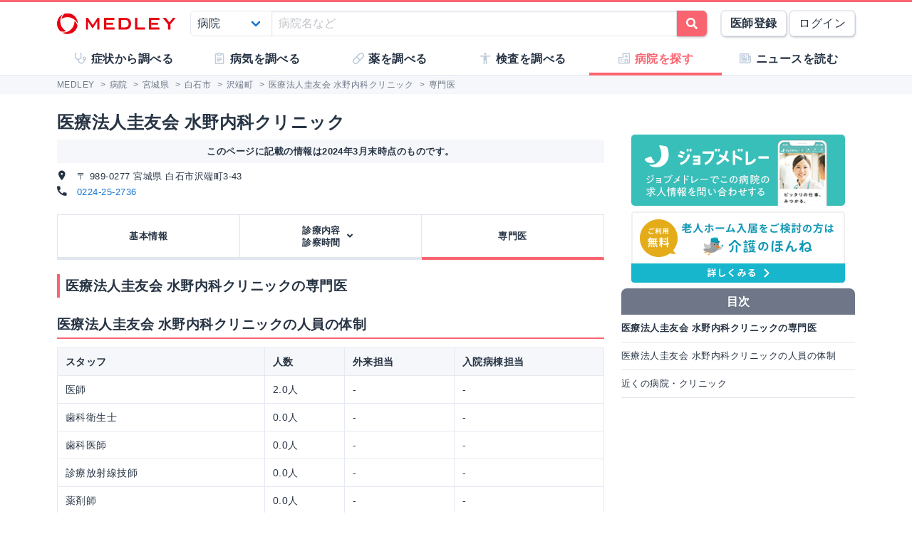

--- FILE ---
content_type: text/html; charset=utf-8
request_url: https://www.google.com/recaptcha/api2/aframe
body_size: 266
content:
<!DOCTYPE HTML><html><head><meta http-equiv="content-type" content="text/html; charset=UTF-8"></head><body><script nonce="GjziFKn2L-oC1fPO-C2f5A">/** Anti-fraud and anti-abuse applications only. See google.com/recaptcha */ try{var clients={'sodar':'https://pagead2.googlesyndication.com/pagead/sodar?'};window.addEventListener("message",function(a){try{if(a.source===window.parent){var b=JSON.parse(a.data);var c=clients[b['id']];if(c){var d=document.createElement('img');d.src=c+b['params']+'&rc='+(localStorage.getItem("rc::a")?sessionStorage.getItem("rc::b"):"");window.document.body.appendChild(d);sessionStorage.setItem("rc::e",parseInt(sessionStorage.getItem("rc::e")||0)+1);localStorage.setItem("rc::h",'1764102229927');}}}catch(b){}});window.parent.postMessage("_grecaptcha_ready", "*");}catch(b){}</script></body></html>

--- FILE ---
content_type: text/css
request_url: https://cdn.medley.life/static/assets/fonts-7bee9c64bc8c0a5c873f2bd417f51f158aff76cffa13e627736fe83fa83d0e58.css
body_size: 743
content:
/* Web Fonts */
@font-face {
  font-family: 'icomoon';
  font-style: normal;
  font-weight: normal;
  src: url('https://cdn.medley.life/static/assets/users/fonts/icomoon-293e2b1fe4c5cd861fe7aebe29cc38782d8e94c2f9c100b2146b186e01db02b0.eot');
  src: url('https://cdn.medley.life/static/assets/users/fonts/icomoon-293e2b1fe4c5cd861fe7aebe29cc38782d8e94c2f9c100b2146b186e01db02b0.eot#iefix') format('embedded-opentype'),
       url('https://cdn.medley.life/static/assets/users/fonts/icomoon-6c602d6a9c7a1aac77c34ece5ecc950ea555c8a545b34b02c2224fe197384e56.ttf') format('truetype'),
       url('https://cdn.medley.life/static/assets/users/fonts/icomoon-9b0a460a7e61bb565e425e227ba49162ccd596a4e01dc56481365d2c47a27b3f.woff') format('woff'),
       url('https://cdn.medley.life/static/assets/users/fonts/icomoon-34e94adf853dfc19441a56d82c59d1bcc14f6da60c798cf6f296c8c160a95f7b.svg#icomoon') format('svg');
}


--- FILE ---
content_type: text/css
request_url: https://cdn.medley.life/static/assets/users/re/main-656ce823cb3727f004ddc3c839bf407f0089f3e8e4d75c41f8b1385edfe8c002.css
body_size: 43543
content:
a{color:#1976d2;text-decoration:none}@media screen and (device-aspect-ratio: 2/3){.select,select:focus,textarea:focus,input:focus,input.input,.taginput input.taginput-container.is-focusable,input.input:focus,select,textarea,input[type=text],input[type=password],input[type=datetime],input[type=datetime-local],input[type=date],input[type=month],input[type=time],input[type=week],input[type=number],input[type=email],input[type=url]{font-size:16px}}@media screen and (device-aspect-ratio: 40/71){.select,select:focus,textarea:focus,input:focus,input.input,.taginput input.taginput-container.is-focusable,input.input:focus,select,textarea,input[type=text],input[type=password],input[type=datetime],input[type=datetime-local],input[type=date],input[type=month],input[type=time],input[type=week],input[type=number],input[type=email],input[type=url]{font-size:16px}}@media screen and (device-aspect-ratio: 375/667){.select,select:focus,textarea:focus,input:focus,input.input,.taginput input.taginput-container.is-focusable,input.input:focus,select,textarea,input[type=text],input[type=password],input[type=datetime],input[type=datetime-local],input[type=date],input[type=month],input[type=time],input[type=week],input[type=number],input[type=email],input[type=url]{font-size:16px}}@media screen and (device-aspect-ratio: 9/16){.select,select:focus,textarea:focus,input:focus,input.input,.taginput input.taginput-container.is-focusable,input.input:focus,select,textarea,input[type=text],input[type=password],input[type=datetime],input[type=datetime-local],input[type=date],input[type=month],input[type=time],input[type=week],input[type=number],input[type=email],input[type=url]{font-size:16px}}@media screen and (device-aspect-ratio: 9/19){.select,select:focus,textarea:focus,input:focus,input.input,.taginput input.taginput-container.is-focusable,input.input:focus,select,textarea,input[type=text],input[type=password],input[type=datetime],input[type=datetime-local],input[type=date],input[type=month],input[type=time],input[type=week],input[type=number],input[type=email],input[type=url]{font-size:16px}}/*! normalize.css v5.0.0 | MIT License | github.com/necolas/normalize.css */html{font-family:sans-serif;line-height:1.15;-webkit-text-size-adjust:100%;-ms-text-size-adjust:100%}body{margin:0}article,aside,footer,header,nav,section{display:block}h1{font-size:2em;margin:.67em 0}figcaption,figure,main{display:block}figure{margin:1em 40px}hr{box-sizing:content-box;height:0;overflow:visible}pre{font-family:monospace,monospace;font-size:1em}a{background-color:rgba(0,0,0,0);-webkit-text-decoration-skip:objects}a:active,a:hover{outline-width:0}abbr[title]{border-bottom:none;text-decoration:underline dotted;text-decoration:underline}b,strong{font-weight:inherit}b,strong{font-weight:bolder}code,kbd,samp{font-family:monospace,monospace;font-size:1em}dfn{font-style:italic}mark{background-color:#ff0;color:#000}small{font-size:80%}sub,sup{position:relative;font-size:75%;line-height:0;vertical-align:baseline}sub{bottom:-0.25em}sup{top:-0.5em}audio,video{display:inline-block}audio:not([controls]){display:none;height:0}img{border-style:none}svg:not(:root){overflow:hidden}button,input,optgroup,select,textarea{font-family:"Avenir","ヒラギノ角ゴシック Pro","Hiragino Kaku Gothic Pro","游ゴシック体","Yu Gothic",YuGothic,"メイリオ",Meiryo,Osaka,"ＭＳ Ｐゴシック","MS PGothic",sans-serif;color:#6e7687;font-size:16px;line-height:1.15;margin:0}button,input{overflow:visible}button,select{text-transform:none}button,html [type=button],[type=reset],[type=submit]{-webkit-appearance:button}button::-moz-focus-inner,[type=button]::-moz-focus-inner,[type=reset]::-moz-focus-inner,[type=submit]::-moz-focus-inner{border-style:none;padding:0}button:-moz-focusring,[type=button]:-moz-focusring,[type=reset]:-moz-focusring,[type=submit]:-moz-focusring{outline:1px dotted ButtonText}fieldset{border:1px solid silver;margin:0 2px;padding:.35em .625em .75em}legend{box-sizing:border-box;color:inherit;display:table;max-width:100%;padding:0;white-space:normal}progress{display:inline-block;vertical-align:baseline}textarea{overflow:auto}[type=checkbox],[type=radio]{box-sizing:border-box;padding:0}[type=number]::-webkit-inner-spin-button,[type=number]::-webkit-outer-spin-button{height:auto}[type=search]{-webkit-appearance:textfield;outline-offset:-2px}[type=search]::-webkit-search-cancel-button,[type=search]::-webkit-search-decoration{-webkit-appearance:none}::-webkit-file-upload-button{-webkit-appearance:button;font:inherit}details,menu{display:block}summary{display:list-item}canvas{display:inline-block}template{display:none}[hidden]{display:none}body{font-size:15px;line-height:1.7333333333;letter-spacing:.03em;color:#273444;font-family:"Avenir","ヒラギノ角ゴシック Pro","Hiragino Kaku Gothic Pro","游ゴシック体","Yu Gothic",YuGothic,"メイリオ",Meiryo,Osaka,"ＭＳ Ｐゴシック","MS PGothic",sans-serif;-webkit-font-smoothing:antialiased;height:100%}.breadcrumbs{font-size:.75rem;line-height:1.2em;background:#f5f7fa;color:#6e7687;box-sizing:border-box;overflow:hidden;padding:6px 16px 6px;width:100%}.breadcrumbs a{color:#6e7687}.breadcrumbs__mask{-webkit-overflow-scrolling:touch;overflow-x:auto;width:100%}.breadcrumbs__mask ol{display:inline-table;margin:0;padding:0;max-width:100%}.breadcrumbs__mask ol li{display:table-cell;white-space:nowrap}.breadcrumbs__mask ol li:not(:first-child) span{padding-left:5px}.breadcrumbs__mask ol li:not(:last-child) span{padding-right:5px}.o-news__copyright{font-size:11px;line-height:1.3636363636;color:#6e7687;margin-top:0}.o-news__ref__key{font-size:13px;line-height:1.3846153846;float:left;width:80px}.o-news__ref__val{font-size:12px;line-height:1.25;margin-left:80px}.o-news__ref__val a{word-break:break-word}blockquote{font-size:12px;line-height:1.5;color:#3c4858;background-color:#f5f7fa;border-radius:4px;font-style:italic;padding:5px 20px;margin:10px 0}blockquote br{height:0;line-height:0;content:""}.o-gray-box{background:#f5f7fa;border-radius:4px;box-sizing:border-box;padding:20px 0;width:100%}.o-gray-box__body_part_image{position:relative;background:#fff;border:1px solid #90caf9;cursor:pointer;display:inline-block;height:100px;margin-right:10px;overflow:hidden;text-align:center;width:100px}.o-gray-box__body_part_image__img{position:absolute;top:50%;left:50%;height:auto;transform:translateX(-50%) translateY(-50%);width:100%}.o-gray-box-star{position:relative}.o-gray-box-star:before{position:absolute;top:10px;left:10px;content:"※"}.o-gray-box__link_lines:after{clear:both;content:".";display:block;height:.1px;line-height:0;visibility:hidden}.o-gray-box__link_lines{padding:20px}.o-gray-box__link_lines li{font-size:14px;line-height:1.4285714286;float:left;line-height:22px;margin-bottom:0;margin-right:15px;margin-top:0}.o-gray-box__link_lines a{color:#3c4858}.o-gray-box__link_list{font-size:0;margin:10px 20px}.o-gray-box__link_list li{font-size:14px;line-height:1.4285714286;display:inline;line-height:22px}.o-gray-box__link_list a{color:inherit}.o-gray-box__link_list li:first-child{padding-right:10px}.o-gray-box__link_list li:not(:first-child){border-left:1px solid #3c4858;margin:10px 0;padding:0 10px}.o-gray-box__title{position:relative;font-weight:bold;margin:0;padding:0 20px}.o-gray-box__center_title{font-weight:bold;margin:0;padding:0 20px;text-align:center}.o-gray-box__content{margin:20px 0;padding:0 20px}.o-news-social-button:after{clear:both;content:".";display:block;height:.1px;line-height:0;visibility:hidden}.o-news-social-button{margin-top:10px}.o-news-social-button__share_count{float:left;margin-right:10px;color:#fa6470;font-weight:bold;margin-bottom:10px}.o-news-social-button__share_button{float:left;margin-right:10px;text-align:center}.o-news-social-button__share_button img{height:24px;width:auto}.o-news-social-button__share_button-large{margin-top:10px;text-align:center}.o-news-social-button__share_button-large img{height:auto;width:100%}.o-table,.o-antibiotics-content table{font-size:12px;line-height:1.25;border-collapse:collapse;box-sizing:border-box;text-align:left;width:100%;table-layout:fixed}.o-table tr,.o-antibiotics-content table tr{border-bottom:1px solid #e4e9ed}.o-table tr:first-child,.o-antibiotics-content table tr:first-child{border-top:1px solid #e4e9ed}.o-table th,.o-antibiotics-content table th,.o-table td,.o-antibiotics-content table td{padding:10px}.o-table th,.o-antibiotics-content table th{background-color:#f0f3f5}.o-table__label:after{clear:both;content:".";display:block;height:.1px;line-height:0;visibility:hidden}.o-table__label__item{float:right}.o-table-border th,.o-table-border td{border-left:1px solid #e0e6ed}.o-table-border th:last-of-type,.o-table-border td:last-of-type{border-right:1px solid #e0e6ed}.o-table-radius-side-h{border:1px solid #e4e9ed;border-collapse:separate;border-radius:4px;border-spacing:0}.o-table-radius-side-h th,.o-table-radius-side-h td{border-bottom:1px solid #e4e9ed}.o-table-radius-side-h th{border-right:1px solid #e4e9ed}.o-table-radius-side-h tr:first-child th{border-radius:4px 0 0}.o-table-radius-side-h tr:first-child td{border-radius:0 4px 0 0}.o-table-radius-side-h tr:last-child th{border-bottom:0;border-radius:0 0 0 4px}.o-table-radius-side-h tr:last-child td{border-bottom:0;border-radius:0 0 4px}.o-table-radius-top-h{border:1px solid #e4e9ed;border-collapse:separate;border-radius:4px;border-spacing:0}.o-table-radius-top-h th,.o-table-radius-top-h td{border-bottom:1px solid #e4e9ed}.o-table-radius-top-h tr th:not(:last-child){border-right:1px solid #e4e9ed}.o-table-radius-top-h tr th:of-first-type{border-radius:8px 0 0}.o-table-radius-top-h tr th:of-last-type{border-radius:0 8px 0 0}.o-table-radius-top-h tr td:not(:last-child){border-right:1px solid #e4e9ed}.o-table-radius-top-h tr:last-child td{border-bottom:0}.o-table-radius-top-h tr:last-child td:of-first-type{border-radius:0 0 8px}.o-table-radius-top-h tr:last-child td:of-last-type{border-radius:0 0 0 8px}.o-modal-box__none{display:none}.o-modal-box__mask{position:fixed;top:0;left:0;background:rgba(0,0,0,.7);display:table;height:100%;transition:opacity .3s ease;width:100%;z-index:9998}.o-modal-box__wrapper{display:table-cell;vertical-align:middle}.o-modal-box__container{background-color:#fff;margin:0 auto;overflow-y:auto;-webkit-overflow-scrolling:touch;transition:all .3s ease;width:100%;height:100%}.o-modal-box__header{position:relative;border-bottom:1px solid #e5e9f2;padding:20px}.o-modal-box__header__close_button{font-size:18px;line-height:1.3333333333;position:absolute;top:20px;right:13px;background:0;border:0;cursor:pointer;font-weight:bold}.o-modal-box__list{margin:0}.o-modal-box__list__category{position:relative;border-bottom:1px solid #e5e9f2;color:#fa6470;display:block;font-weight:bold;padding:20px}.o-modal-box__list__category:after{position:absolute;top:25%;right:20px;content:"";font-family:"icomoon" !important;transform:rotate(0deg);transition:all 300ms 0s ease;font-size:20px;font-weight:normal}.o-modal-box__list__category.active:after{transform:rotate(90deg)}.o-modal-box__list ul{margin-left:20px}.o-modal-box__list__item{position:relative;border-bottom:1px solid #e5e9f2;display:block;padding:15px}.o-modal-box__list__item:after{position:absolute;top:25%;right:20px;content:"";font-family:"icomoon" !important;transform:rotate(0deg);font-weight:normal}.o-modal-box__list__item.active{font-weight:bold;background:#f5f5f5}.o-sidebar{position:relative;height:100%;overflow:scroll;-webkit-overflow-scrolling:touch}.o-sidebar__content{position:absolute;top:0;right:0}.o-sidebar__title{font-size:14px;line-height:1.4285714286;position:relative;border-bottom:1px solid #e0e6ed;color:#fa6470;margin:0}.o-sidebar__title a{padding:22px;display:block}.o-sidebar__title:after{content:"";font-family:"icomoon" !important;transform:rotate(0deg);position:absolute;top:35%;right:20px;color:#e0e6ed}.o-sidebar__item{float:left;width:50%}.o-sidebar__item a{font-size:13px;line-height:1.3846153846;box-sizing:border-box;display:block;padding:15px 20px;width:100%}.fixed-body{position:fixed;height:100%;width:100%}.o-doctor-item{overflow:hidden;border-top:1px solid #e0e6ed;border-left:1px solid #e0e6ed;border-right:1px solid #e0e6ed;padding:8px 20px}.o-doctor-item:first-child{border-top-left-radius:4px;border-top-right-radius:4px}.o-doctor-item:last-child{border-bottom:1px solid #e0e6ed;border-bottom-left-radius:4px;border-bottom-right-radius:4px}.o-doctor-item__description{width:100%;display:flex;flex-direction:column;margin:4px 0}@media screen and (min-width: 768px){.o-doctor-item__description{flex-direction:row}}.o-doctor-item__description__name{display:flex;align-items:center;justify-content:flex-start;font-weight:bold;font-size:1.1875rem}.o-doctor-item__description__name__wrap{margin:2px 8px 0 0}.o-doctor-item__description__job{font-size:14px;line-height:1.4285714286;font-size:.8125rem;margin:4px auto 0 0}@media screen and (min-width: 768px){.o-doctor-item__description__job{flex-direction:row;margin:10px 10px 10px auto}}.o-doctor-help-box{background-color:#f5f7fa;border-radius:8px;text-align:center;padding:30px}.o-doctor-help-box__title{font-size:20px;line-height:1.3;font-weight:bold}.o-doctor-help-box__fields{font-size:18px;line-height:1.3333333333;color:#fa6470;font-weight:bold;padding:8px 0;display:inline-block}.o-link-list-bottom-border li{border-top:1px solid #e0e6ed}.o-link-list-bottom-border li:last-of-type{border-bottom:1px solid #e0e6ed}.o-link-list-bottom-border li{margin:0}.o-link-list-bottom-border a{color:#1976d2;display:block;padding:10px}.o-link-list__search_list{margin:0}.o-link-list__search_list li{margin:0;padding:10px 0}.o-link-list__search_list a,.o-link-list__search_list span{font-size:14px;line-height:1.4285714286;position:relative;box-sizing:border-box;color:#3c4858;display:block;padding:10px 20px;width:100%;font-weight:bold}.o-link-list__search_list a:after,.o-link-list__search_list span:after{content:"";font-family:"icomoon" !important;transform:rotate(0deg);position:absolute;right:20px;height:50%}.o-process-box:after{clear:both;content:".";display:block;height:.1px;line-height:0;visibility:hidden}.o-process-box--bold{border:2px solid #273444}.o-process-box{padding:10px 10px 10px 10px}.o-process-box__step{float:left;text-align:center;width:30%;line-height:1.2}.o-process-box__step__circle{display:block;height:36px;margin:10px auto;width:auto}.o-process-box__content{float:left;margin-left:5%;width:65%}.o-process-box__content__title{font-size:15px;line-height:1.4666666667;font-weight:bold}.o-doctors-item{margin:40px 0}.o-doctors-item__image{float:left;height:auto;width:35%}.o-doctors-item__image img{border-radius:50%;width:100%}.o-doctors-item__description{float:left;margin-left:5%;margin-top:20px;width:60%}.o-user-form__title{font-size:15px;line-height:1.4666666667;font-weight:bold;margin-bottom:20px}.o-user-form__box{margin-bottom:20px}.o-user-form__box__label{display:block;font-weight:bold;margin:10px 0}.o-user-form__box__input{border:1px solid #d1d8de;border-radius:4px;box-sizing:border-box;height:42px;padding:10px;width:100%}.o-user-form__box__error{background:#ffe6e8;border-color:#fa6470;color:#fa6470}.o-user-form__box__error_message{color:#fa6470}.o-user-form__box__submit{width:100%}.o-check-box{font-size:14px;line-height:1.4285714286;position:relative;box-sizing:border-box;cursor:pointer;display:inline-block;height:20px;margin-bottom:15px;padding:0 12px 0 25px;transition:background-color .2s linear;vertical-align:middle}.o-check-box:after{position:absolute;top:50%;left:0;border:1px solid #c0ccda;background:#fff;content:"";display:block;border-radius:4px;height:16px;margin-top:-10px;transition:border-color .2s linear;width:16px;z-index:1}.o-check-box:before{position:absolute;top:40%;left:5px;z-index:100;border-bottom:3px solid #fa6470;border-right:3px solid #fa6470;content:"";display:block;height:9px;margin-top:-7px;opacity:0;transform:rotate(45deg);transition:opacity .2s linear;width:5px}[type=checkbox]:checked+.o-check-box:before{opacity:1}.o-check-box-half{width:49%}.o-pagination{position:relative;height:32px;line-height:32px;margin:20px 0;text-align:center;width:100%}.o-pagination a{color:#3c4858;line-height:32px;padding:0 4px}.o-pagination__current{background:#e5e9f2;line-height:32px;padding:0 4px}.o-pagination__page{border:1px solid #e5e9f2;border-radius:4px;box-sizing:border-box;display:inline-block;margin:0;text-align:center;min-width:2em}.o-pagination__gap{vertical-align:top}.o-pagination__previous{position:absolute;top:0;left:0;border:1px solid #e5e9f2;border-radius:4px;box-sizing:border-box;display:inline-block;text-align:center;min-width:2em}.o-pagination__next{position:absolute;top:0;right:0;border:1px solid #e5e9f2;border-radius:4px;box-sizing:border-box;display:inline-block;text-align:center;min-width:2em}.o-flash-content{font-size:14px;line-height:1.4285714286;border-radius:4px;font-weight:bold;margin:20px;padding:20px;text-align:center}.o-flash-content-error{background:#ffe6e8;color:#fa6470}.o-flash-content-notice{background:#bbdefb;color:#42a5f5}.o-radio-box{font-size:14px;line-height:1.4285714286;position:relative;box-sizing:border-box;cursor:pointer;display:inline-block;height:20px;padding-left:25px;padding-right:10px;transition:background-color .2s linear;vertical-align:middle}.o-radio-box:after{position:absolute;top:50%;left:0;border:1px solid #979797;border-radius:50%;content:"";display:block;height:16px;margin-top:-10px;transition:border-color .2s linear;width:16px}.o-radio-box:before{position:absolute;top:45%;left:4px;background-color:#fa6470;border-radius:50%;content:"";display:block;height:10px;margin-top:-5px;opacity:0;width:10px}[type=radio]:checked+.o-radio-box:before{opacity:1}.o-medicine-image-main{position:relative;height:180px;width:100%}.o-medicine-image-main img{position:absolute;top:0;right:0;bottom:0;left:0;display:block;margin:auto;max-height:100%;max-width:100%}.o-medicine-image-subs{box-sizing:border-box;overflow:hidden;padding:10px 20px;width:100%}.o-medicine-image-subs__images{-webkit-overflow-scrolling:touch;overflow-x:auto;width:100%}.o-medicine-image-subs__images__content{display:inline-table;margin:0;max-width:100%;padding:0}.o-medicine-image-subs__images__content__image{display:table-cell;white-space:nowrap}.o-medicine-image-subs__images__content__image__link{position:relative;display:block;height:60px;width:60px}.o-medicine-image-subs__images__content__image__link img{position:absolute;top:0;right:0;bottom:0;left:0;display:block;margin:auto;max-height:100%;max-width:100%}.o-index-links{border-radius:4px;background:#fff;padding:30px 20px;box-sizing:border-box}.o-index-links__title{font-size:18px;line-height:1.4444444444;margin:0;padding:0;text-align:center}.o-index-links__list{list-style-type:none;padding:0}.o-index-links__list li{border-top:1px solid #e0e6ed}.o-index-links__list li:last-of-type{border-bottom:1px solid #e0e6ed}.o-index-links__list li{position:relative}.o-index-links__list li:after{content:"";font-family:"icomoon" !important;transform:rotate(0deg);position:absolute;top:25%;right:10px}.o-index-links__list li a{display:block;padding:15px 30px 15px 0;color:#1976d2}.o-antibiotics-content{margin-bottom:40px}.o-antibiotics-content h4{font-size:18px;line-height:1.3333333333;font-weight:bold;margin:20px 0 10px}.o-antibiotics-content p{margin:10px 0}.o-antibiotics-content table td{background-color:#fff}.o-antibiotics-content .box{background:#f5f7fa;border-radius:4px;box-sizing:border-box;padding:20px;width:100%}.o-antibiotics-content ul{list-style-type:disc;margin-bottom:25px;padding-left:20px}.o-antibiotics-content ul li ul{list-style-type:circle;margin-bottom:25px;padding-left:20px}.o-antibiotics-content a{color:#1178b3}.o-reference{background:#f5f7fa;margin-top:40px;padding:20px}.o-reference h4{margin-bottom:0}.o-reference ul{list-style-type:disc;padding-left:20px}.o-reference ul li{margin:0}.o-disc-ul ul{list-style-type:disc !important;margin-left:20px}.o-map-search-item{border-top:1px solid #e0e6ed}.o-map-search-item:last-of-type{border-bottom:1px solid #e0e6ed}.o-map-search-item{margin:0;padding:15px}.o-map-search-item__title{font-size:18px;line-height:1.3333333333;display:inline;vertical-align:sub}.o-map-search-item__department{font-size:13px;line-height:1.3846153846;text-overflow:ellipsis;white-space:nowrap;overflow:hidden}.o-map-search-item__address{font-size:13px;line-height:1.3846153846}.mt5{margin-top:5px !important}.mb5{margin-bottom:5px !important}.mr5{margin-right:5px !important}.ml5{margin-left:5px !important}.m5{margin:5px !important}.pt5{padding-top:5px !important}.pb5{padding-bottom:5px !important}.pr5{padding-right:5px !important}.pl5{padding-left:5px !important}.p5{padding:5px !important}.mt10{margin-top:10px !important}.mb10{margin-bottom:10px !important}.mr10{margin-right:10px !important}.ml10{margin-left:10px !important}.m10{margin:10px !important}.pt10{padding-top:10px !important}.pb10{padding-bottom:10px !important}.pr10{padding-right:10px !important}.pl10{padding-left:10px !important}.p10{padding:10px !important}.mt15{margin-top:15px !important}.mb15{margin-bottom:15px !important}.mr15{margin-right:15px !important}.ml15{margin-left:15px !important}.m15{margin:15px !important}.pt15{padding-top:15px !important}.pb15{padding-bottom:15px !important}.pr15{padding-right:15px !important}.pl15{padding-left:15px !important}.p15{padding:15px !important}.mt20{margin-top:20px !important}.mb20{margin-bottom:20px !important}.mr20{margin-right:20px !important}.ml20{margin-left:20px !important}.m20{margin:20px !important}.pt20{padding-top:20px !important}.pb20{padding-bottom:20px !important}.pr20{padding-right:20px !important}.pl20{padding-left:20px !important}.p20{padding:20px !important}.mt25{margin-top:25px !important}.mb25{margin-bottom:25px !important}.mr25{margin-right:25px !important}.ml25{margin-left:25px !important}.m25{margin:25px !important}.pt25{padding-top:25px !important}.pb25{padding-bottom:25px !important}.pr25{padding-right:25px !important}.pl25{padding-left:25px !important}.p25{padding:25px !important}.mt30{margin-top:30px !important}.mb30{margin-bottom:30px !important}.mr30{margin-right:30px !important}.ml30{margin-left:30px !important}.m30{margin:30px !important}.pt30{padding-top:30px !important}.pb30{padding-bottom:30px !important}.pr30{padding-right:30px !important}.pl30{padding-left:30px !important}.p30{padding:30px !important}.mt35{margin-top:35px !important}.mb35{margin-bottom:35px !important}.mr35{margin-right:35px !important}.ml35{margin-left:35px !important}.m35{margin:35px !important}.pt35{padding-top:35px !important}.pb35{padding-bottom:35px !important}.pr35{padding-right:35px !important}.pl35{padding-left:35px !important}.p35{padding:35px !important}.mt40{margin-top:40px !important}.mb40{margin-bottom:40px !important}.mr40{margin-right:40px !important}.ml40{margin-left:40px !important}.m40{margin:40px !important}.pt40{padding-top:40px !important}.pb40{padding-bottom:40px !important}.pr40{padding-right:40px !important}.pl40{padding-left:40px !important}.p40{padding:40px !important}.mt45{margin-top:45px !important}.mb45{margin-bottom:45px !important}.mr45{margin-right:45px !important}.ml45{margin-left:45px !important}.m45{margin:45px !important}.pt45{padding-top:45px !important}.pb45{padding-bottom:45px !important}.pr45{padding-right:45px !important}.pl45{padding-left:45px !important}.p45{padding:45px !important}.mt50{margin-top:50px !important}.mb50{margin-bottom:50px !important}.mr50{margin-right:50px !important}.ml50{margin-left:50px !important}.m50{margin:50px !important}.pt50{padding-top:50px !important}.pb50{padding-bottom:50px !important}.pr50{padding-right:50px !important}.pl50{padding-left:50px !important}.p50{padding:50px !important}.mt55{margin-top:55px !important}.mb55{margin-bottom:55px !important}.mr55{margin-right:55px !important}.ml55{margin-left:55px !important}.m55{margin:55px !important}.pt55{padding-top:55px !important}.pb55{padding-bottom:55px !important}.pr55{padding-right:55px !important}.pl55{padding-left:55px !important}.p55{padding:55px !important}.mt60{margin-top:60px !important}.mb60{margin-bottom:60px !important}.mr60{margin-right:60px !important}.ml60{margin-left:60px !important}.m60{margin:60px !important}.pt60{padding-top:60px !important}.pb60{padding-bottom:60px !important}.pr60{padding-right:60px !important}.pl60{padding-left:60px !important}.p60{padding:60px !important}.ml140{margin-left:140px !important}.pt0{padding-top:0 !important}.p0{padding:0 !important}.pr0{padding-right:0 !important}.mb0{margin-bottom:0 !important}.pl0{padding-left:0 !important}.mt0{margin-top:0}.pb0{padding-bottom:0 !important}.m0{margin:0}.h100{height:100px}.h120{height:120px}.va-tt{vertical-align:text-top}.va-b{vertical-align:bottom}.w5{width:5px !important}.h5{height:5px !important}.w10{width:10px !important}.h10{height:10px !important}.w15{width:15px !important}.h15{height:15px !important}.w20{width:20px !important}.h20{height:20px !important}.w25{width:25px !important}.h25{height:25px !important}.w30{width:30px !important}.h30{height:30px !important}.w35{width:35px !important}.h35{height:35px !important}.w40{width:40px !important}.h40{height:40px !important}.w45{width:45px !important}.h45{height:45px !important}.w50{width:50px !important}.h50{height:50px !important}.w55{width:55px !important}.h55{height:55px !important}.w60{width:60px !important}.h60{height:60px !important}.w65{width:65px !important}.h65{height:65px !important}.w70{width:70px !important}.h70{height:70px !important}.w75{width:75px !important}.h75{height:75px !important}.w80{width:80px !important}.h80{height:80px !important}.w85{width:85px !important}.h85{height:85px !important}.w90{width:90px !important}.h90{height:90px !important}.w95{width:95px !important}.h95{height:95px !important}.w100{width:100px !important}.h100{height:100px !important}.w105{width:105px !important}.h105{height:105px !important}.w110{width:110px !important}.h110{height:110px !important}.w115{width:115px !important}.h115{height:115px !important}.w5p{width:5% !important}.w10p{width:10% !important}.w15p{width:15% !important}.w20p{width:20% !important}.w25p{width:25% !important}.w30p{width:30% !important}.w35p{width:35% !important}.w40p{width:40% !important}.w45p{width:45% !important}.w50p{width:50% !important}.w55p{width:55% !important}.w60p{width:60% !important}.w65p{width:65% !important}.w70p{width:70% !important}.w75p{width:75% !important}.w80p{width:80% !important}.w85p{width:85% !important}.w90p{width:90% !important}.w95p{width:95% !important}.w100p{width:100% !important}.w120{width:120px !important}.w125{width:125px !important}.w130{width:130px !important}.w135{width:135px !important}.w140{width:140px !important}.w145{width:145px !important}.w150{width:150px !important}.ta-c{text-align:center}.ta-r{text-align:right}.d-ib{display:inline-block}.d-i{display:inline}.d-b{display:block}.bt-n{border-top:0 !important}.bb-n{border-bottom:0 !important}.b-n{border:0 !important}.bl{border-left:1px solid #e0e6ed}.br{border-right:1px solid #e0e6ed}.bt{border-top:1px solid #e0e6ed}.bb{border-bottom:1px solid #e0e6ed}.b-all{border:1px solid #e0e6ed !important;border-radius:4px !important}.fw-b{font-weight:bold}.clearfix:after{clear:both;content:".";display:block;height:.1px;line-height:0;visibility:hidden}.fl-l{float:left}.fl-r{float:right}.lh0{line-height:0 !important}.lh1{line-height:1 !important}.fc-bg600{color:#6e7687 !important}.fc-bg800{color:#273444 !important}.fc-r300{color:#fa6470 !important}.fc-r100{color:#ffccd0 !important}.fc-r900{color:#bd0010 !important}.fc-b800{color:#1565c0 !important}.border{border:1px solid #e5e9f2;border-radius:4px}.bold-border{border:4px solid #e5e9f2;border-radius:4px}.b-r{border-radius:4px}.fs-s{font-size:13px}.fs-s-s{font-size:13px;line-height:1.3846153846}.fs-s-l{font-size:13px;line-height:1.5384615385}.fs-m-s{font-size:14px;line-height:1.4285714286}.fs-x-s-s{font-size:12px;line-height:1.25}.fs-xx-s-s{font-size:11px;line-height:1.3636363636}.fs-l-s{font-size:15px;line-height:1.4666666667}.fs-x-l-s{font-size:18px;line-height:1.3333333333}.fs-xx-l-s{font-size:20px;line-height:1.3}.fs-xxx-l-s{font-size:22px;line-height:1.4545454545}.fs-xxxx-l-s{font-size:24px;line-height:1.3333333333}.link-gray{color:#3c4858 !important}.link-blue{color:#1976d2 !important}.w33p{width:33% !important}.w20p{width:20% !important}.w67p{width:67% !important}.w260{width:260px !important}.w300{width:300px !important}.w320{width:320px !important}.bg-white{background:#fff !important}.d-fl-wrap{display:flex;flex-wrap:wrap}.lst-d{list-style-type:disc !important}.fc-b500{color:#2196f3 !important}.m-c{margin:0 auto}.fw-n{font-weight:normal !important}.bg-gray{background-color:#f5f7fa}.w200{width:200px}.fs48{font-size:48px}.p-r{position:relative}.p-ini{position:initial !important}.pc{display:none}.sp{display:block}.fc-bg500{color:#c0ccda}.link-arrow{position:relative}.link-arrow:before{content:"";font-family:"icomoon" !important;transform:rotate(0deg);position:absolute;top:23px;right:20px}.link-arrow-top18{position:relative}.link-arrow-top18:before{content:"";font-family:"icomoon" !important;transform:rotate(0deg);position:absolute;top:18px;right:20px}.accordion-title:before{content:"";font-family:"icomoon" !important;transform:rotate(90deg)}.accordion-title.active:before{content:"";font-family:"icomoon" !important;transform:rotate(-90deg);transition:all 300ms ease}.bs-bb{box-sizing:border-box}.ta-l{text-align:left}.lh1{line-height:1.1 !important}.lh2{line-height:1.2 !important}.lh3{line-height:1.3 !important}.lh4{line-height:1.4 !important}.lh5{line-height:1.5 !important}.lh6{line-height:1.6 !important}.lh7{line-height:1.7 !important}.lh8{line-height:1.8 !important}.lh9{line-height:1.9 !important}.lst-n{list-style-type:none !important}.index-card-shadow{box-shadow:0 2px 4px 0 rgba(63,67,71,.2)}.bg-bg50-opacity{background-color:rgba(249,250,252,.8)}.fs-xxxx-l-s{font-size:24px;line-height:1.3333333333}.d-i{display:inline-block !important}.y-scroll{overflow-x:auto;overflow-y:hidden;white-space:nowrap;-webkit-overflow-scrolling:touch}.mr25p{margin-right:25%}.ul-r300{position:relative}.ul-r300:after{position:absolute;bottom:7px;left:0;content:"";width:100%;height:7px;background:rgba(250,100,112,.3)}.m0-p p{margin:0}.loading{display:none}.to280{text-overflow:ellipsis;overflow:hidden;max-width:280px}.mw700{max-width:700px}.bg-dd{background:#ddd}.bg-f2{background:#f2f2f2}.bg-ffa{background:#ffab91}.bg-ffc{background:#ffccbc}.bg-e8{background:#e8eaf6}.bg-c5{background:#c5cae9}.bg-c5{background:#9fa8da}.bg-79{background:#7986cb}.h320{height:320px}.h600{height:600px}.h500{height:500px}[class^=icon-]:before,[class*=" icon-"]:before{font-family:"icomoon" !important;-webkit-font-smoothing:antialiased;font-style:normal;font-variant:normal;font-weight:normal;line-height:1;-moz-osx-font-smoothing:grayscale;speak:none;text-transform:none;margin-right:5px}.icon-tel:before{content:""}.icon-access:before{content:""}.icon-address:before{content:""}.icon-arrow1_down:before{content:""}.icon-arrow1_right:before{content:""}.icon-arrow2_down:before{content:"";color:#c0ccda}.icon-arrow2_right:before{content:""}.icon-body_part:before{content:""}.icon-close:before{content:""}.icon-date:before{content:""}.icon-department:before{content:""}.icon-diseases:before{content:""}.icon-dissatisfaction:before{content:""}.icon-institutions:before{content:""}.icon-medicine_comment:before{content:""}.icon-medicine:before{content:""}.icon-member:before{content:""}.icon-news:before{content:""}.icon-otc:before{content:""}.icon-prescription:before{content:""}.icon-print:before{content:""}.icon-satisfied:before{content:""}.icon-search:before{content:""}.icon-symptoms:before{content:""}.icon-menu:before{content:""}.icon-directory:before{content:""}.icon-plus:before{content:""}.icon-tests:before{content:""}.icon-tests-image:before,.icon-tests-blood:before,.icon-tests-urine:before,.icon-tests-heart:before,.icon-tests-infection:before,.icon-tests-eye:before,.icon-tests-lung:before,.icon-tests-gynecology:before,.icon-tests-ear:before,.icon-tests-skin:before,.icon-tests-other:before{font-family:"Font Awesome 5 Free" !important;font-weight:900}.icon-tests-image:before{content:""}.icon-tests-blood:before{content:""}.icon-tests-urine:before{content:""}.icon-tests-heart:before{content:""}.icon-tests-infection:before{content:""}.icon-tests-eye:before{content:""}.icon-tests-lung:before{content:""}.icon-tests-gynecology:before{content:""}.icon-tests-ear:before{content:""}.icon-tests-skin:before{font-weight:400;content:""}.icon-tests-other:before{content:""}a{color:#1976d2;text-decoration:none}@media screen and (device-aspect-ratio: 2/3){.select,select:focus,textarea:focus,input:focus,input.input,.taginput input.taginput-container.is-focusable,input.input:focus,select,textarea,input[type=text],input[type=password],input[type=datetime],input[type=datetime-local],input[type=date],input[type=month],input[type=time],input[type=week],input[type=number],input[type=email],input[type=url]{font-size:16px}}@media screen and (device-aspect-ratio: 40/71){.select,select:focus,textarea:focus,input:focus,input.input,.taginput input.taginput-container.is-focusable,input.input:focus,select,textarea,input[type=text],input[type=password],input[type=datetime],input[type=datetime-local],input[type=date],input[type=month],input[type=time],input[type=week],input[type=number],input[type=email],input[type=url]{font-size:16px}}@media screen and (device-aspect-ratio: 375/667){.select,select:focus,textarea:focus,input:focus,input.input,.taginput input.taginput-container.is-focusable,input.input:focus,select,textarea,input[type=text],input[type=password],input[type=datetime],input[type=datetime-local],input[type=date],input[type=month],input[type=time],input[type=week],input[type=number],input[type=email],input[type=url]{font-size:16px}}@media screen and (device-aspect-ratio: 9/16){.select,select:focus,textarea:focus,input:focus,input.input,.taginput input.taginput-container.is-focusable,input.input:focus,select,textarea,input[type=text],input[type=password],input[type=datetime],input[type=datetime-local],input[type=date],input[type=month],input[type=time],input[type=week],input[type=number],input[type=email],input[type=url]{font-size:16px}}@media screen and (device-aspect-ratio: 9/19){.select,select:focus,textarea:focus,input:focus,input.input,.taginput input.taginput-container.is-focusable,input.input:focus,select,textarea,input[type=text],input[type=password],input[type=datetime],input[type=datetime-local],input[type=date],input[type=month],input[type=time],input[type=week],input[type=number],input[type=email],input[type=url]{font-size:16px}}@keyframes spinAround{from{transform:rotate(0deg)}to{transform:rotate(359deg)}}.tabs,.pagination-previous,.pagination-next,.pagination-link,.pagination-ellipsis,.breadcrumb,.file,.button,.is-unselectable,.modal-close,.delete{-webkit-touch-callout:none;-webkit-user-select:none;-moz-user-select:none;-ms-user-select:none;user-select:none}.navbar-link:not(.is-arrowless)::after,.select:not(.is-multiple):not(.is-loading)::after{border:3px solid rgba(0,0,0,0);border-radius:2px;border-right:0;border-top:0;content:" ";display:block;height:.625em;margin-top:-0.4375em;pointer-events:none;position:absolute;top:50%;transform:rotate(-45deg);transform-origin:center;width:.625em}.tabs:not(:last-child),.message:not(:last-child),.list:not(:last-child),.level:not(:last-child),.breadcrumb:not(:last-child),.highlight:not(:last-child),.block:not(:last-child),.title:not(:last-child),.subtitle:not(:last-child),.table-container:not(:last-child),.table:not(:last-child),.progress:not(:last-child),.notification:not(:last-child),.content:not(:last-child),.box:not(:last-child){margin-bottom:1.5rem}.modal-close,.delete{-moz-appearance:none;-webkit-appearance:none;background-color:rgba(39,52,68,.2);border:none;border-radius:290486px;cursor:pointer;pointer-events:auto;display:inline-block;flex-grow:0;flex-shrink:0;font-size:0;height:20px;max-height:20px;max-width:20px;min-height:20px;min-width:20px;outline:none;position:relative;vertical-align:top;width:20px}.modal-close::before,.delete::before,.modal-close::after,.delete::after{background-color:#fff;content:"";display:block;left:50%;position:absolute;top:50%;transform:translateX(-50%) translateY(-50%) rotate(45deg);transform-origin:center center}.modal-close::before,.delete::before{height:2px;width:50%}.modal-close::after,.delete::after{height:50%;width:2px}.modal-close:hover,.delete:hover,.modal-close:focus,.delete:focus{background-color:rgba(39,52,68,.3)}.modal-close:active,.delete:active{background-color:rgba(39,52,68,.4)}.is-small.modal-close,.is-small.delete{height:16px;max-height:16px;max-width:16px;min-height:16px;min-width:16px;width:16px}.is-medium.modal-close,.is-medium.delete{height:24px;max-height:24px;max-width:24px;min-height:24px;min-width:24px;width:24px}.is-large.modal-close,.is-large.delete{height:32px;max-height:32px;max-width:32px;min-height:32px;min-width:32px;width:32px}.loader,.control.is-loading::after,.select.is-loading::after,.button.is-loading::after{animation:spinAround 500ms infinite linear;border:2px solid #e5e9f2;border-radius:290486px;border-right-color:rgba(0,0,0,0);border-top-color:rgba(0,0,0,0);content:"";display:block;height:1em;position:relative;width:1em}.hero-video,.modal-background,.modal,.image.is-square img,.image.is-square .has-ratio,.image.is-1by1 img,.image.is-1by1 .has-ratio,.image.is-5by4 img,.image.is-5by4 .has-ratio,.image.is-4by3 img,.image.is-4by3 .has-ratio,.image.is-3by2 img,.image.is-3by2 .has-ratio,.image.is-5by3 img,.image.is-5by3 .has-ratio,.image.is-16by9 img,.image.is-16by9 .has-ratio,.image.is-2by1 img,.image.is-2by1 .has-ratio,.image.is-3by1 img,.image.is-3by1 .has-ratio,.image.is-4by5 img,.image.is-4by5 .has-ratio,.image.is-3by4 img,.image.is-3by4 .has-ratio,.image.is-2by3 img,.image.is-2by3 .has-ratio,.image.is-3by5 img,.image.is-3by5 .has-ratio,.image.is-9by16 img,.image.is-9by16 .has-ratio,.image.is-1by2 img,.image.is-1by2 .has-ratio,.image.is-1by3 img,.image.is-1by3 .has-ratio,.is-overlay{bottom:0;left:0;position:absolute;right:0;top:0}.pagination-previous,.pagination-next,.pagination-link,.pagination-ellipsis,.file-cta,.file-name,.select select,.input,.taginput .taginput-container.is-focusable,.textarea,.button{-moz-appearance:none;-webkit-appearance:none;align-items:center;border:1px solid rgba(0,0,0,0);border-radius:6px;box-shadow:none;display:inline-flex;font-size:1rem;height:2.25em;justify-content:flex-start;line-height:1.5;padding-bottom:calc(.375em - 1px);padding-left:calc(.625em - 1px);padding-right:calc(.625em - 1px);padding-top:calc(.375em - 1px);position:relative;vertical-align:top}.pagination-previous:focus,.pagination-next:focus,.pagination-link:focus,.pagination-ellipsis:focus,.file-cta:focus,.file-name:focus,.select select:focus,.input:focus,.taginput .taginput-container.is-focusable:focus,.textarea:focus,.button:focus,.is-focused.pagination-previous,.is-focused.pagination-next,.is-focused.pagination-link,.is-focused.pagination-ellipsis,.is-focused.file-cta,.is-focused.file-name,.select select.is-focused,.is-focused.input,.taginput .is-focused.taginput-container.is-focusable,.is-focused.textarea,.is-focused.button,.pagination-previous:active,.pagination-next:active,.pagination-link:active,.pagination-ellipsis:active,.file-cta:active,.file-name:active,.select select:active,.input:active,.taginput .taginput-container.is-focusable:active,.textarea:active,.button:active,.is-active.pagination-previous,.is-active.pagination-next,.is-active.pagination-link,.is-active.pagination-ellipsis,.is-active.file-cta,.is-active.file-name,.select select.is-active,.is-active.input,.taginput .is-active.taginput-container.is-focusable,.is-active.textarea,.is-active.button{outline:none}[disabled].pagination-previous,[disabled].pagination-next,[disabled].pagination-link,[disabled].pagination-ellipsis,[disabled].file-cta,[disabled].file-name,.select select[disabled],[disabled].input,.taginput [disabled].taginput-container.is-focusable,[disabled].textarea,[disabled].button,fieldset[disabled] .pagination-previous,fieldset[disabled] .pagination-next,fieldset[disabled] .pagination-link,fieldset[disabled] .pagination-ellipsis,fieldset[disabled] .file-cta,fieldset[disabled] .file-name,fieldset[disabled] .select select,.select fieldset[disabled] select,fieldset[disabled] .input,fieldset[disabled] .taginput .taginput-container.is-focusable,.taginput fieldset[disabled] .taginput-container.is-focusable,fieldset[disabled] .textarea,fieldset[disabled] .button{cursor:not-allowed}/*! minireset.css v0.0.6 | MIT License | github.com/jgthms/minireset.css */html,body,p,ol,ul,li,dl,dt,dd,blockquote,figure,fieldset,legend,textarea,pre,iframe,hr,h1,h2,h3,h4,h5,h6{margin:0;padding:0}h1,h2,h3,h4,h5,h6{font-size:100%;font-weight:normal}ul{list-style:none}button,input,select{margin:0}html{box-sizing:border-box}*,*::before,*::after{box-sizing:inherit}img,video{height:auto;max-width:100%}iframe{border:0}table{border-collapse:collapse;border-spacing:0}td,th{padding:0}.is-clearfix::after{clear:both;content:" ";display:table}.is-pulled-left{float:left !important}.is-pulled-right{float:right !important}.is-clipped{overflow:hidden !important}.is-size-1{font-size:3rem !important}.is-size-2{font-size:2.5rem !important}.is-size-3{font-size:1.5rem !important}.is-size-4{font-size:1.1875rem !important}.is-size-5{font-size:1rem !important}.is-size-6{font-size:.8125rem !important}.is-size-7{font-size:.75rem !important}@media screen and (max-width: 768px){.is-size-1-mobile{font-size:3rem !important}.is-size-2-mobile{font-size:2.5rem !important}.is-size-3-mobile{font-size:1.5rem !important}.is-size-4-mobile{font-size:1.1875rem !important}.is-size-5-mobile{font-size:1rem !important}.is-size-6-mobile{font-size:.8125rem !important}.is-size-7-mobile{font-size:.75rem !important}}@media screen and (min-width: 769px),print{.is-size-1-tablet{font-size:3rem !important}.is-size-2-tablet{font-size:2.5rem !important}.is-size-3-tablet{font-size:1.5rem !important}.is-size-4-tablet{font-size:1.1875rem !important}.is-size-5-tablet{font-size:1rem !important}.is-size-6-tablet{font-size:.8125rem !important}.is-size-7-tablet{font-size:.75rem !important}}@media screen and (max-width: 1087px){.is-size-1-touch{font-size:3rem !important}.is-size-2-touch{font-size:2.5rem !important}.is-size-3-touch{font-size:1.5rem !important}.is-size-4-touch{font-size:1.1875rem !important}.is-size-5-touch{font-size:1rem !important}.is-size-6-touch{font-size:.8125rem !important}.is-size-7-touch{font-size:.75rem !important}}@media screen and (min-width: 1088px){.is-size-1-desktop{font-size:3rem !important}.is-size-2-desktop{font-size:2.5rem !important}.is-size-3-desktop{font-size:1.5rem !important}.is-size-4-desktop{font-size:1.1875rem !important}.is-size-5-desktop{font-size:1rem !important}.is-size-6-desktop{font-size:.8125rem !important}.is-size-7-desktop{font-size:.75rem !important}}@media screen and (min-width: 1248px){.is-size-1-widescreen{font-size:3rem !important}.is-size-2-widescreen{font-size:2.5rem !important}.is-size-3-widescreen{font-size:1.5rem !important}.is-size-4-widescreen{font-size:1.1875rem !important}.is-size-5-widescreen{font-size:1rem !important}.is-size-6-widescreen{font-size:.8125rem !important}.is-size-7-widescreen{font-size:.75rem !important}}@media screen and (min-width: 1248px){.is-size-1-fullhd{font-size:3rem !important}.is-size-2-fullhd{font-size:2.5rem !important}.is-size-3-fullhd{font-size:1.5rem !important}.is-size-4-fullhd{font-size:1.1875rem !important}.is-size-5-fullhd{font-size:1rem !important}.is-size-6-fullhd{font-size:.8125rem !important}.is-size-7-fullhd{font-size:.75rem !important}}.has-text-centered{text-align:center !important}.has-text-justified{text-align:justify !important}.has-text-left{text-align:left !important}.has-text-right{text-align:right !important}@media screen and (max-width: 768px){.has-text-centered-mobile{text-align:center !important}}@media screen and (min-width: 769px),print{.has-text-centered-tablet{text-align:center !important}}@media screen and (min-width: 769px)and (max-width: 1087px){.has-text-centered-tablet-only{text-align:center !important}}@media screen and (max-width: 1087px){.has-text-centered-touch{text-align:center !important}}@media screen and (min-width: 1088px){.has-text-centered-desktop{text-align:center !important}}@media screen and (min-width: 1088px)and (max-width: 1247px){.has-text-centered-desktop-only{text-align:center !important}}@media screen and (min-width: 1248px){.has-text-centered-widescreen{text-align:center !important}}@media screen and (min-width: 1248px)and (max-width: 1247px){.has-text-centered-widescreen-only{text-align:center !important}}@media screen and (min-width: 1248px){.has-text-centered-fullhd{text-align:center !important}}@media screen and (max-width: 768px){.has-text-justified-mobile{text-align:justify !important}}@media screen and (min-width: 769px),print{.has-text-justified-tablet{text-align:justify !important}}@media screen and (min-width: 769px)and (max-width: 1087px){.has-text-justified-tablet-only{text-align:justify !important}}@media screen and (max-width: 1087px){.has-text-justified-touch{text-align:justify !important}}@media screen and (min-width: 1088px){.has-text-justified-desktop{text-align:justify !important}}@media screen and (min-width: 1088px)and (max-width: 1247px){.has-text-justified-desktop-only{text-align:justify !important}}@media screen and (min-width: 1248px){.has-text-justified-widescreen{text-align:justify !important}}@media screen and (min-width: 1248px)and (max-width: 1247px){.has-text-justified-widescreen-only{text-align:justify !important}}@media screen and (min-width: 1248px){.has-text-justified-fullhd{text-align:justify !important}}@media screen and (max-width: 768px){.has-text-left-mobile{text-align:left !important}}@media screen and (min-width: 769px),print{.has-text-left-tablet{text-align:left !important}}@media screen and (min-width: 769px)and (max-width: 1087px){.has-text-left-tablet-only{text-align:left !important}}@media screen and (max-width: 1087px){.has-text-left-touch{text-align:left !important}}@media screen and (min-width: 1088px){.has-text-left-desktop{text-align:left !important}}@media screen and (min-width: 1088px)and (max-width: 1247px){.has-text-left-desktop-only{text-align:left !important}}@media screen and (min-width: 1248px){.has-text-left-widescreen{text-align:left !important}}@media screen and (min-width: 1248px)and (max-width: 1247px){.has-text-left-widescreen-only{text-align:left !important}}@media screen and (min-width: 1248px){.has-text-left-fullhd{text-align:left !important}}@media screen and (max-width: 768px){.has-text-right-mobile{text-align:right !important}}@media screen and (min-width: 769px),print{.has-text-right-tablet{text-align:right !important}}@media screen and (min-width: 769px)and (max-width: 1087px){.has-text-right-tablet-only{text-align:right !important}}@media screen and (max-width: 1087px){.has-text-right-touch{text-align:right !important}}@media screen and (min-width: 1088px){.has-text-right-desktop{text-align:right !important}}@media screen and (min-width: 1088px)and (max-width: 1247px){.has-text-right-desktop-only{text-align:right !important}}@media screen and (min-width: 1248px){.has-text-right-widescreen{text-align:right !important}}@media screen and (min-width: 1248px)and (max-width: 1247px){.has-text-right-widescreen-only{text-align:right !important}}@media screen and (min-width: 1248px){.has-text-right-fullhd{text-align:right !important}}.is-capitalized{text-transform:capitalize !important}.is-lowercase{text-transform:lowercase !important}.is-uppercase{text-transform:uppercase !important}.is-italic{font-style:italic !important}.has-text-white{color:#fff !important}a.has-text-white:hover,a.has-text-white:focus{color:hsl(0,0%,90%) !important}.has-background-white{background-color:#fff !important}.has-text-black{color:#273444 !important}a.has-text-black:hover,a.has-text-black:focus{color:rgb(20.4112149533,27.214953271,35.5887850467) !important}.has-background-black{background-color:#273444 !important}.has-text-light{color:#e0e6ed !important}a.has-text-light:hover,a.has-text-light:focus{color:rgb(191.7346938776,203.9795918367,218.2653061224) !important}.has-background-light{background-color:#e0e6ed !important}.has-text-dark{color:#6e7687 !important}a.has-text-dark:hover,a.has-text-dark:focus{color:hsl(220.8,10.2040816327%,38.0392156863%) !important}.has-background-dark{background-color:#6e7687 !important}.has-text-primary{color:#fa6470 !important}a.has-text-primary:hover,a.has-text-primary:focus{color:rgb(248.40625,50.59375,66.41875) !important}.has-background-primary{background-color:#fa6470 !important}.has-text-link{color:#1976d2 !important}a.has-text-link:hover,a.has-text-link:focus{color:rgb(19.5744680851,92.3914893617,164.4255319149) !important}.has-background-link{background-color:#1976d2 !important}.has-text-info{color:hsl(204,86%,53%) !important}a.has-text-info:hover,a.has-text-info:focus{color:hsl(204,86%,43%) !important}.has-background-info{background-color:hsl(204,86%,53%) !important}.has-text-success{color:hsl(141,71%,48%) !important}a.has-text-success:hover,a.has-text-success:focus{color:hsl(141,71%,38%) !important}.has-background-success{background-color:hsl(141,71%,48%) !important}.has-text-warning{color:hsl(48,100%,67%) !important}a.has-text-warning:hover,a.has-text-warning:focus{color:hsl(48,100%,57%) !important}.has-background-warning{background-color:hsl(48,100%,67%) !important}.has-text-danger{color:hsl(348,100%,61%) !important}a.has-text-danger:hover,a.has-text-danger:focus{color:hsl(348,100%,51%) !important}.has-background-danger{background-color:hsl(348,100%,61%) !important}.has-text-black-bis{color:hsl(0,0%,7%) !important}.has-background-black-bis{background-color:hsl(0,0%,7%) !important}.has-text-black-ter{color:hsl(0,0%,14%) !important}.has-background-black-ter{background-color:hsl(0,0%,14%) !important}.has-text-grey-darker{color:#273444 !important}.has-background-grey-darker{background-color:#273444 !important}.has-text-grey-dark{color:#273444 !important}.has-background-grey-dark{background-color:#273444 !important}.has-text-grey{color:#6e7687 !important}.has-background-grey{background-color:#6e7687 !important}.has-text-grey-light{color:#c0ccda !important}.has-background-grey-light{background-color:#c0ccda !important}.has-text-grey-lighter{color:#e5e9f2 !important}.has-background-grey-lighter{background-color:#e5e9f2 !important}.has-text-white-ter{color:#f5f7fa !important}.has-background-white-ter{background-color:#f5f7fa !important}.has-text-white-bis{color:hsl(0,0%,98%) !important}.has-background-white-bis{background-color:hsl(0,0%,98%) !important}.has-text-weight-light{font-weight:300 !important}.has-text-weight-normal{font-weight:400 !important}.has-text-weight-semibold{font-weight:600 !important}.has-text-weight-bold{font-weight:700 !important}.is-family-primary{font-family:BlinkMacSystemFont,-apple-system,"Segoe UI","Roboto","Oxygen","Ubuntu","Cantarell","Fira Sans","Droid Sans","Helvetica Neue","Helvetica","Arial",sans-serif !important}.is-family-secondary{font-family:BlinkMacSystemFont,-apple-system,"Segoe UI","Roboto","Oxygen","Ubuntu","Cantarell","Fira Sans","Droid Sans","Helvetica Neue","Helvetica","Arial",sans-serif !important}.is-family-sans-serif{font-family:BlinkMacSystemFont,-apple-system,"Segoe UI","Roboto","Oxygen","Ubuntu","Cantarell","Fira Sans","Droid Sans","Helvetica Neue","Helvetica","Arial",sans-serif !important}.is-family-monospace{font-family:monospace !important}.is-family-code{font-family:monospace !important}.is-block{display:block !important}@media screen and (max-width: 768px){.is-block-mobile{display:block !important}}@media screen and (min-width: 769px),print{.is-block-tablet{display:block !important}}@media screen and (min-width: 769px)and (max-width: 1087px){.is-block-tablet-only{display:block !important}}@media screen and (max-width: 1087px){.is-block-touch{display:block !important}}@media screen and (min-width: 1088px){.is-block-desktop{display:block !important}}@media screen and (min-width: 1088px)and (max-width: 1247px){.is-block-desktop-only{display:block !important}}@media screen and (min-width: 1248px){.is-block-widescreen{display:block !important}}@media screen and (min-width: 1248px)and (max-width: 1247px){.is-block-widescreen-only{display:block !important}}@media screen and (min-width: 1248px){.is-block-fullhd{display:block !important}}.is-flex{display:flex !important}@media screen and (max-width: 768px){.is-flex-mobile{display:flex !important}}@media screen and (min-width: 769px),print{.is-flex-tablet{display:flex !important}}@media screen and (min-width: 769px)and (max-width: 1087px){.is-flex-tablet-only{display:flex !important}}@media screen and (max-width: 1087px){.is-flex-touch{display:flex !important}}@media screen and (min-width: 1088px){.is-flex-desktop{display:flex !important}}@media screen and (min-width: 1088px)and (max-width: 1247px){.is-flex-desktop-only{display:flex !important}}@media screen and (min-width: 1248px){.is-flex-widescreen{display:flex !important}}@media screen and (min-width: 1248px)and (max-width: 1247px){.is-flex-widescreen-only{display:flex !important}}@media screen and (min-width: 1248px){.is-flex-fullhd{display:flex !important}}.is-inline{display:inline !important}@media screen and (max-width: 768px){.is-inline-mobile{display:inline !important}}@media screen and (min-width: 769px),print{.is-inline-tablet{display:inline !important}}@media screen and (min-width: 769px)and (max-width: 1087px){.is-inline-tablet-only{display:inline !important}}@media screen and (max-width: 1087px){.is-inline-touch{display:inline !important}}@media screen and (min-width: 1088px){.is-inline-desktop{display:inline !important}}@media screen and (min-width: 1088px)and (max-width: 1247px){.is-inline-desktop-only{display:inline !important}}@media screen and (min-width: 1248px){.is-inline-widescreen{display:inline !important}}@media screen and (min-width: 1248px)and (max-width: 1247px){.is-inline-widescreen-only{display:inline !important}}@media screen and (min-width: 1248px){.is-inline-fullhd{display:inline !important}}.is-inline-block{display:inline-block !important}@media screen and (max-width: 768px){.is-inline-block-mobile{display:inline-block !important}}@media screen and (min-width: 769px),print{.is-inline-block-tablet{display:inline-block !important}}@media screen and (min-width: 769px)and (max-width: 1087px){.is-inline-block-tablet-only{display:inline-block !important}}@media screen and (max-width: 1087px){.is-inline-block-touch{display:inline-block !important}}@media screen and (min-width: 1088px){.is-inline-block-desktop{display:inline-block !important}}@media screen and (min-width: 1088px)and (max-width: 1247px){.is-inline-block-desktop-only{display:inline-block !important}}@media screen and (min-width: 1248px){.is-inline-block-widescreen{display:inline-block !important}}@media screen and (min-width: 1248px)and (max-width: 1247px){.is-inline-block-widescreen-only{display:inline-block !important}}@media screen and (min-width: 1248px){.is-inline-block-fullhd{display:inline-block !important}}.is-inline-flex{display:inline-flex !important}@media screen and (max-width: 768px){.is-inline-flex-mobile{display:inline-flex !important}}@media screen and (min-width: 769px),print{.is-inline-flex-tablet{display:inline-flex !important}}@media screen and (min-width: 769px)and (max-width: 1087px){.is-inline-flex-tablet-only{display:inline-flex !important}}@media screen and (max-width: 1087px){.is-inline-flex-touch{display:inline-flex !important}}@media screen and (min-width: 1088px){.is-inline-flex-desktop{display:inline-flex !important}}@media screen and (min-width: 1088px)and (max-width: 1247px){.is-inline-flex-desktop-only{display:inline-flex !important}}@media screen and (min-width: 1248px){.is-inline-flex-widescreen{display:inline-flex !important}}@media screen and (min-width: 1248px)and (max-width: 1247px){.is-inline-flex-widescreen-only{display:inline-flex !important}}@media screen and (min-width: 1248px){.is-inline-flex-fullhd{display:inline-flex !important}}.is-hidden{display:none !important}.is-sr-only{border:none !important;clip:rect(0, 0, 0, 0) !important;height:.01em !important;overflow:hidden !important;padding:0 !important;position:absolute !important;white-space:nowrap !important;width:.01em !important}@media screen and (max-width: 768px){.is-hidden-mobile{display:none !important}}@media screen and (min-width: 769px),print{.is-hidden-tablet{display:none !important}}@media screen and (min-width: 769px)and (max-width: 1087px){.is-hidden-tablet-only{display:none !important}}@media screen and (max-width: 1087px){.is-hidden-touch{display:none !important}}@media screen and (min-width: 1088px){.is-hidden-desktop{display:none !important}}@media screen and (min-width: 1088px)and (max-width: 1247px){.is-hidden-desktop-only{display:none !important}}@media screen and (min-width: 1248px){.is-hidden-widescreen{display:none !important}}@media screen and (min-width: 1248px)and (max-width: 1247px){.is-hidden-widescreen-only{display:none !important}}@media screen and (min-width: 1248px){.is-hidden-fullhd{display:none !important}}.is-invisible{visibility:hidden !important}@media screen and (max-width: 768px){.is-invisible-mobile{visibility:hidden !important}}@media screen and (min-width: 769px),print{.is-invisible-tablet{visibility:hidden !important}}@media screen and (min-width: 769px)and (max-width: 1087px){.is-invisible-tablet-only{visibility:hidden !important}}@media screen and (max-width: 1087px){.is-invisible-touch{visibility:hidden !important}}@media screen and (min-width: 1088px){.is-invisible-desktop{visibility:hidden !important}}@media screen and (min-width: 1088px)and (max-width: 1247px){.is-invisible-desktop-only{visibility:hidden !important}}@media screen and (min-width: 1248px){.is-invisible-widescreen{visibility:hidden !important}}@media screen and (min-width: 1248px)and (max-width: 1247px){.is-invisible-widescreen-only{visibility:hidden !important}}@media screen and (min-width: 1248px){.is-invisible-fullhd{visibility:hidden !important}}.is-marginless{margin:0 !important}.is-paddingless{padding:0 !important}.is-radiusless{border-radius:0 !important}.is-shadowless{box-shadow:none !important}.box{background-color:#fff;border-radius:0;box-shadow:0 2px 3px rgba(39,52,68,.1),0 0 0 1px rgba(39,52,68,.1);color:#273444;display:block;padding:1.25rem}a.box:hover,a.box:focus{box-shadow:0 2px 3px rgba(39,52,68,.1),0 0 0 1px #1976d2}a.box:active{box-shadow:inset 0 1px 2px rgba(39,52,68,.2),0 0 0 1px #1976d2}.button{background-color:#fff;border-color:#e5e9f2;border-width:1px;color:#273444;cursor:pointer;justify-content:center;padding-bottom:calc(.375em - 1px);padding-left:.75em;padding-right:.75em;padding-top:calc(.375em - 1px);text-align:center;white-space:nowrap}.button strong{color:inherit}.button .icon,.button .icon.is-small,.button .icon.is-medium,.button .icon.is-large{height:1.5em;width:1.5em}.button .icon:first-child:not(:last-child){margin-left:calc(-0.375em - 1px);margin-right:.1875em}.button .icon:last-child:not(:first-child){margin-left:.1875em;margin-right:calc(-0.375em - 1px)}.button .icon:first-child:last-child{margin-left:calc(-0.375em - 1px);margin-right:calc(-0.375em - 1px)}.button:hover,.button.is-hovered{border-color:#c0ccda;color:#273444}.button:focus,.button.is-focused{border-color:#1976d2;color:#273444}.button:focus:not(:active),.button.is-focused:not(:active){box-shadow:0 0 0 .125em rgba(25,118,210,.25)}.button:active,.button.is-active{border-color:#273444;color:#273444}.button.is-text{background-color:rgba(0,0,0,0);border-color:rgba(0,0,0,0);color:#273444;text-decoration:underline}.button.is-text:hover,.button.is-text.is-hovered,.button.is-text:focus,.button.is-text.is-focused{background-color:#f5f7fa;color:#273444}.button.is-text:active,.button.is-text.is-active{background-color:rgb(228,233.4,241.5);color:#273444}.button.is-text[disabled],fieldset[disabled] .button.is-text{background-color:rgba(0,0,0,0);border-color:rgba(0,0,0,0);box-shadow:none}.button.is-white{background-color:#fff;border-color:rgba(0,0,0,0);color:#273444}.button.is-white:hover,.button.is-white.is-hovered{background-color:hsl(0,0%,97.5%);border-color:rgba(0,0,0,0);color:#273444}.button.is-white:focus,.button.is-white.is-focused{border-color:rgba(0,0,0,0);color:#273444}.button.is-white:focus:not(:active),.button.is-white.is-focused:not(:active){box-shadow:0 0 0 .125em hsla(0,0%,100%,.25)}.button.is-white:active,.button.is-white.is-active{background-color:hsl(0,0%,95%);border-color:rgba(0,0,0,0);color:#273444}.button.is-white[disabled],fieldset[disabled] .button.is-white{background-color:#fff;border-color:rgba(0,0,0,0);box-shadow:none}.button.is-white.is-inverted{background-color:#273444;color:#fff}.button.is-white.is-inverted:hover{background-color:rgb(29.7056074766,39.6074766355,51.7943925234)}.button.is-white.is-inverted[disabled],fieldset[disabled] .button.is-white.is-inverted{background-color:#273444;border-color:rgba(0,0,0,0);box-shadow:none;color:#fff}.button.is-white.is-loading::after{border-color:rgba(0,0,0,0) rgba(0,0,0,0) #273444 #273444 !important}.button.is-white.is-outlined{background-color:rgba(0,0,0,0);border-color:#fff;color:#fff}.button.is-white.is-outlined:hover,.button.is-white.is-outlined:focus{background-color:#fff;border-color:#fff;color:#273444}.button.is-white.is-outlined.is-loading::after{border-color:rgba(0,0,0,0) rgba(0,0,0,0) #fff #fff !important}.button.is-white.is-outlined[disabled],fieldset[disabled] .button.is-white.is-outlined{background-color:rgba(0,0,0,0);border-color:#fff;box-shadow:none;color:#fff}.button.is-white.is-inverted.is-outlined{background-color:rgba(0,0,0,0);border-color:#273444;color:#273444}.button.is-white.is-inverted.is-outlined:hover,.button.is-white.is-inverted.is-outlined:focus{background-color:#273444;color:#fff}.button.is-white.is-inverted.is-outlined[disabled],fieldset[disabled] .button.is-white.is-inverted.is-outlined{background-color:rgba(0,0,0,0);border-color:#273444;box-shadow:none;color:#273444}.button.is-black{background-color:#273444;border-color:rgba(0,0,0,0);color:#fff}.button.is-black:hover,.button.is-black.is-hovered{background-color:rgb(34.3528037383,45.8037383178,59.8971962617);border-color:rgba(0,0,0,0);color:#fff}.button.is-black:focus,.button.is-black.is-focused{border-color:rgba(0,0,0,0);color:#fff}.button.is-black:focus:not(:active),.button.is-black.is-focused:not(:active){box-shadow:0 0 0 .125em rgba(39,52,68,.25)}.button.is-black:active,.button.is-black.is-active{background-color:rgb(29.7056074766,39.6074766355,51.7943925234);border-color:rgba(0,0,0,0);color:#fff}.button.is-black[disabled],fieldset[disabled] .button.is-black{background-color:#273444;border-color:rgba(0,0,0,0);box-shadow:none}.button.is-black.is-inverted{background-color:#fff;color:#273444}.button.is-black.is-inverted:hover{background-color:hsl(0,0%,95%)}.button.is-black.is-inverted[disabled],fieldset[disabled] .button.is-black.is-inverted{background-color:#fff;border-color:rgba(0,0,0,0);box-shadow:none;color:#273444}.button.is-black.is-loading::after{border-color:rgba(0,0,0,0) rgba(0,0,0,0) #fff #fff !important}.button.is-black.is-outlined{background-color:rgba(0,0,0,0);border-color:#273444;color:#273444}.button.is-black.is-outlined:hover,.button.is-black.is-outlined:focus{background-color:#273444;border-color:#273444;color:#fff}.button.is-black.is-outlined.is-loading::after{border-color:rgba(0,0,0,0) rgba(0,0,0,0) #273444 #273444 !important}.button.is-black.is-outlined[disabled],fieldset[disabled] .button.is-black.is-outlined{background-color:rgba(0,0,0,0);border-color:#273444;box-shadow:none;color:#273444}.button.is-black.is-inverted.is-outlined{background-color:rgba(0,0,0,0);border-color:#fff;color:#fff}.button.is-black.is-inverted.is-outlined:hover,.button.is-black.is-inverted.is-outlined:focus{background-color:#fff;color:#273444}.button.is-black.is-inverted.is-outlined[disabled],fieldset[disabled] .button.is-black.is-inverted.is-outlined{background-color:rgba(0,0,0,0);border-color:#fff;box-shadow:none;color:#fff}.button.is-light{background-color:#e0e6ed;border-color:rgba(0,0,0,0);color:#6e7687}.button.is-light:hover,.button.is-light.is-hovered{background-color:rgb(215.9336734694,223.4948979592,232.3163265306);border-color:rgba(0,0,0,0);color:#6e7687}.button.is-light:focus,.button.is-light.is-focused{border-color:rgba(0,0,0,0);color:#6e7687}.button.is-light:focus:not(:active),.button.is-light.is-focused:not(:active){box-shadow:0 0 0 .125em rgba(224,230,237,.25)}.button.is-light:active,.button.is-light.is-active{background-color:rgb(207.8673469388,216.9897959184,227.6326530612);border-color:rgba(0,0,0,0);color:#6e7687}.button.is-light[disabled],fieldset[disabled] .button.is-light{background-color:#e0e6ed;border-color:rgba(0,0,0,0);box-shadow:none}.button.is-light.is-inverted{background-color:#6e7687;color:#e0e6ed}.button.is-light.is-inverted:hover{background-color:hsl(220.8,10.2040816327%,43.0392156863%)}.button.is-light.is-inverted[disabled],fieldset[disabled] .button.is-light.is-inverted{background-color:#6e7687;border-color:rgba(0,0,0,0);box-shadow:none;color:#e0e6ed}.button.is-light.is-loading::after{border-color:rgba(0,0,0,0) rgba(0,0,0,0) #6e7687 #6e7687 !important}.button.is-light.is-outlined{background-color:rgba(0,0,0,0);border-color:#e0e6ed;color:#e0e6ed}.button.is-light.is-outlined:hover,.button.is-light.is-outlined:focus{background-color:#e0e6ed;border-color:#e0e6ed;color:#6e7687}.button.is-light.is-outlined.is-loading::after{border-color:rgba(0,0,0,0) rgba(0,0,0,0) #e0e6ed #e0e6ed !important}.button.is-light.is-outlined[disabled],fieldset[disabled] .button.is-light.is-outlined{background-color:rgba(0,0,0,0);border-color:#e0e6ed;box-shadow:none;color:#e0e6ed}.button.is-light.is-inverted.is-outlined{background-color:rgba(0,0,0,0);border-color:#6e7687;color:#6e7687}.button.is-light.is-inverted.is-outlined:hover,.button.is-light.is-inverted.is-outlined:focus{background-color:#6e7687;color:#e0e6ed}.button.is-light.is-inverted.is-outlined[disabled],fieldset[disabled] .button.is-light.is-inverted.is-outlined{background-color:rgba(0,0,0,0);border-color:#6e7687;box-shadow:none;color:#6e7687}.button.is-dark{background-color:#6e7687;border-color:rgba(0,0,0,0);color:#e0e6ed}.button.is-dark:hover,.button.is-dark.is-hovered{background-color:hsl(220.8,10.2040816327%,45.5392156863%);border-color:rgba(0,0,0,0);color:#e0e6ed}.button.is-dark:focus,.button.is-dark.is-focused{border-color:rgba(0,0,0,0);color:#e0e6ed}.button.is-dark:focus:not(:active),.button.is-dark.is-focused:not(:active){box-shadow:0 0 0 .125em rgba(110,118,135,.25)}.button.is-dark:active,.button.is-dark.is-active{background-color:hsl(220.8,10.2040816327%,43.0392156863%);border-color:rgba(0,0,0,0);color:#e0e6ed}.button.is-dark[disabled],fieldset[disabled] .button.is-dark{background-color:#6e7687;border-color:rgba(0,0,0,0);box-shadow:none}.button.is-dark.is-inverted{background-color:#e0e6ed;color:#6e7687}.button.is-dark.is-inverted:hover{background-color:rgb(207.8673469388,216.9897959184,227.6326530612)}.button.is-dark.is-inverted[disabled],fieldset[disabled] .button.is-dark.is-inverted{background-color:#e0e6ed;border-color:rgba(0,0,0,0);box-shadow:none;color:#6e7687}.button.is-dark.is-loading::after{border-color:rgba(0,0,0,0) rgba(0,0,0,0) #e0e6ed #e0e6ed !important}.button.is-dark.is-outlined{background-color:rgba(0,0,0,0);border-color:#6e7687;color:#6e7687}.button.is-dark.is-outlined:hover,.button.is-dark.is-outlined:focus{background-color:#6e7687;border-color:#6e7687;color:#e0e6ed}.button.is-dark.is-outlined.is-loading::after{border-color:rgba(0,0,0,0) rgba(0,0,0,0) #6e7687 #6e7687 !important}.button.is-dark.is-outlined[disabled],fieldset[disabled] .button.is-dark.is-outlined{background-color:rgba(0,0,0,0);border-color:#6e7687;box-shadow:none;color:#6e7687}.button.is-dark.is-inverted.is-outlined{background-color:rgba(0,0,0,0);border-color:#e0e6ed;color:#e0e6ed}.button.is-dark.is-inverted.is-outlined:hover,.button.is-dark.is-inverted.is-outlined:focus{background-color:#e0e6ed;color:#6e7687}.button.is-dark.is-inverted.is-outlined[disabled],fieldset[disabled] .button.is-dark.is-inverted.is-outlined{background-color:rgba(0,0,0,0);border-color:#e0e6ed;box-shadow:none;color:#e0e6ed}.button.is-primary{background-color:#fa6470;border-color:rgba(0,0,0,0);color:#fff}.button.is-primary:hover,.button.is-primary.is-hovered{background-color:hsl(355.2,93.75%,66.1274509804%);border-color:rgba(0,0,0,0);color:#fff}.button.is-primary:focus,.button.is-primary.is-focused{border-color:rgba(0,0,0,0);color:#fff}.button.is-primary:focus:not(:active),.button.is-primary.is-focused:not(:active){box-shadow:0 0 0 .125em rgba(250,100,112,.25)}.button.is-primary:active,.button.is-primary.is-active{background-color:hsl(355.2,93.75%,63.6274509804%);border-color:rgba(0,0,0,0);color:#fff}.button.is-primary[disabled],fieldset[disabled] .button.is-primary{background-color:#fa6470;border-color:rgba(0,0,0,0);box-shadow:none}.button.is-primary.is-inverted{background-color:#fff;color:#fa6470}.button.is-primary.is-inverted:hover{background-color:hsl(0,0%,95%)}.button.is-primary.is-inverted[disabled],fieldset[disabled] .button.is-primary.is-inverted{background-color:#fff;border-color:rgba(0,0,0,0);box-shadow:none;color:#fa6470}.button.is-primary.is-loading::after{border-color:rgba(0,0,0,0) rgba(0,0,0,0) #fff #fff !important}.button.is-primary.is-outlined{background-color:rgba(0,0,0,0);border-color:#fa6470;color:#fa6470}.button.is-primary.is-outlined:hover,.button.is-primary.is-outlined:focus{background-color:#fa6470;border-color:#fa6470;color:#fff}.button.is-primary.is-outlined.is-loading::after{border-color:rgba(0,0,0,0) rgba(0,0,0,0) #fa6470 #fa6470 !important}.button.is-primary.is-outlined[disabled],fieldset[disabled] .button.is-primary.is-outlined{background-color:rgba(0,0,0,0);border-color:#fa6470;box-shadow:none;color:#fa6470}.button.is-primary.is-inverted.is-outlined{background-color:rgba(0,0,0,0);border-color:#fff;color:#fff}.button.is-primary.is-inverted.is-outlined:hover,.button.is-primary.is-inverted.is-outlined:focus{background-color:#fff;color:#fa6470}.button.is-primary.is-inverted.is-outlined[disabled],fieldset[disabled] .button.is-primary.is-inverted.is-outlined{background-color:rgba(0,0,0,0);border-color:#fff;box-shadow:none;color:#fff}.button.is-link{background-color:#1976d2;border-color:rgba(0,0,0,0);color:#fff}.button.is-link:hover,.button.is-link.is-hovered{background-color:rgb(23.6436170213,111.5978723404,198.6063829787);border-color:rgba(0,0,0,0);color:#fff}.button.is-link:focus,.button.is-link.is-focused{border-color:rgba(0,0,0,0);color:#fff}.button.is-link:focus:not(:active),.button.is-link.is-focused:not(:active){box-shadow:0 0 0 .125em rgba(25,118,210,.25)}.button.is-link:active,.button.is-link.is-active{background-color:rgb(22.2872340426,105.1957446809,187.2127659574);border-color:rgba(0,0,0,0);color:#fff}.button.is-link[disabled],fieldset[disabled] .button.is-link{background-color:#1976d2;border-color:rgba(0,0,0,0);box-shadow:none}.button.is-link.is-inverted{background-color:#fff;color:#1976d2}.button.is-link.is-inverted:hover{background-color:hsl(0,0%,95%)}.button.is-link.is-inverted[disabled],fieldset[disabled] .button.is-link.is-inverted{background-color:#fff;border-color:rgba(0,0,0,0);box-shadow:none;color:#1976d2}.button.is-link.is-loading::after{border-color:rgba(0,0,0,0) rgba(0,0,0,0) #fff #fff !important}.button.is-link.is-outlined{background-color:rgba(0,0,0,0);border-color:#1976d2;color:#1976d2}.button.is-link.is-outlined:hover,.button.is-link.is-outlined:focus{background-color:#1976d2;border-color:#1976d2;color:#fff}.button.is-link.is-outlined.is-loading::after{border-color:rgba(0,0,0,0) rgba(0,0,0,0) #1976d2 #1976d2 !important}.button.is-link.is-outlined[disabled],fieldset[disabled] .button.is-link.is-outlined{background-color:rgba(0,0,0,0);border-color:#1976d2;box-shadow:none;color:#1976d2}.button.is-link.is-inverted.is-outlined{background-color:rgba(0,0,0,0);border-color:#fff;color:#fff}.button.is-link.is-inverted.is-outlined:hover,.button.is-link.is-inverted.is-outlined:focus{background-color:#fff;color:#1976d2}.button.is-link.is-inverted.is-outlined[disabled],fieldset[disabled] .button.is-link.is-inverted.is-outlined{background-color:rgba(0,0,0,0);border-color:#fff;box-shadow:none;color:#fff}.button.is-info{background-color:hsl(204,86%,53%);border-color:rgba(0,0,0,0);color:#fff}.button.is-info:hover,.button.is-info.is-hovered{background-color:hsl(204,86%,50.5%);border-color:rgba(0,0,0,0);color:#fff}.button.is-info:focus,.button.is-info.is-focused{border-color:rgba(0,0,0,0);color:#fff}.button.is-info:focus:not(:active),.button.is-info.is-focused:not(:active){box-shadow:0 0 0 .125em hsla(204,86%,53%,.25)}.button.is-info:active,.button.is-info.is-active{background-color:hsl(204,86%,48%);border-color:rgba(0,0,0,0);color:#fff}.button.is-info[disabled],fieldset[disabled] .button.is-info{background-color:hsl(204,86%,53%);border-color:rgba(0,0,0,0);box-shadow:none}.button.is-info.is-inverted{background-color:#fff;color:hsl(204,86%,53%)}.button.is-info.is-inverted:hover{background-color:hsl(0,0%,95%)}.button.is-info.is-inverted[disabled],fieldset[disabled] .button.is-info.is-inverted{background-color:#fff;border-color:rgba(0,0,0,0);box-shadow:none;color:hsl(204,86%,53%)}.button.is-info.is-loading::after{border-color:rgba(0,0,0,0) rgba(0,0,0,0) #fff #fff !important}.button.is-info.is-outlined{background-color:rgba(0,0,0,0);border-color:hsl(204,86%,53%);color:hsl(204,86%,53%)}.button.is-info.is-outlined:hover,.button.is-info.is-outlined:focus{background-color:hsl(204,86%,53%);border-color:hsl(204,86%,53%);color:#fff}.button.is-info.is-outlined.is-loading::after{border-color:rgba(0,0,0,0) rgba(0,0,0,0) hsl(204,86%,53%) hsl(204,86%,53%) !important}.button.is-info.is-outlined[disabled],fieldset[disabled] .button.is-info.is-outlined{background-color:rgba(0,0,0,0);border-color:hsl(204,86%,53%);box-shadow:none;color:hsl(204,86%,53%)}.button.is-info.is-inverted.is-outlined{background-color:rgba(0,0,0,0);border-color:#fff;color:#fff}.button.is-info.is-inverted.is-outlined:hover,.button.is-info.is-inverted.is-outlined:focus{background-color:#fff;color:hsl(204,86%,53%)}.button.is-info.is-inverted.is-outlined[disabled],fieldset[disabled] .button.is-info.is-inverted.is-outlined{background-color:rgba(0,0,0,0);border-color:#fff;box-shadow:none;color:#fff}.button.is-success{background-color:hsl(141,71%,48%);border-color:rgba(0,0,0,0);color:#fff}.button.is-success:hover,.button.is-success.is-hovered{background-color:hsl(141,71%,45.5%);border-color:rgba(0,0,0,0);color:#fff}.button.is-success:focus,.button.is-success.is-focused{border-color:rgba(0,0,0,0);color:#fff}.button.is-success:focus:not(:active),.button.is-success.is-focused:not(:active){box-shadow:0 0 0 .125em hsla(141,71%,48%,.25)}.button.is-success:active,.button.is-success.is-active{background-color:hsl(141,71%,43%);border-color:rgba(0,0,0,0);color:#fff}.button.is-success[disabled],fieldset[disabled] .button.is-success{background-color:hsl(141,71%,48%);border-color:rgba(0,0,0,0);box-shadow:none}.button.is-success.is-inverted{background-color:#fff;color:hsl(141,71%,48%)}.button.is-success.is-inverted:hover{background-color:hsl(0,0%,95%)}.button.is-success.is-inverted[disabled],fieldset[disabled] .button.is-success.is-inverted{background-color:#fff;border-color:rgba(0,0,0,0);box-shadow:none;color:hsl(141,71%,48%)}.button.is-success.is-loading::after{border-color:rgba(0,0,0,0) rgba(0,0,0,0) #fff #fff !important}.button.is-success.is-outlined{background-color:rgba(0,0,0,0);border-color:hsl(141,71%,48%);color:hsl(141,71%,48%)}.button.is-success.is-outlined:hover,.button.is-success.is-outlined:focus{background-color:hsl(141,71%,48%);border-color:hsl(141,71%,48%);color:#fff}.button.is-success.is-outlined.is-loading::after{border-color:rgba(0,0,0,0) rgba(0,0,0,0) hsl(141,71%,48%) hsl(141,71%,48%) !important}.button.is-success.is-outlined[disabled],fieldset[disabled] .button.is-success.is-outlined{background-color:rgba(0,0,0,0);border-color:hsl(141,71%,48%);box-shadow:none;color:hsl(141,71%,48%)}.button.is-success.is-inverted.is-outlined{background-color:rgba(0,0,0,0);border-color:#fff;color:#fff}.button.is-success.is-inverted.is-outlined:hover,.button.is-success.is-inverted.is-outlined:focus{background-color:#fff;color:hsl(141,71%,48%)}.button.is-success.is-inverted.is-outlined[disabled],fieldset[disabled] .button.is-success.is-inverted.is-outlined{background-color:rgba(0,0,0,0);border-color:#fff;box-shadow:none;color:#fff}.button.is-warning{background-color:hsl(48,100%,67%);border-color:rgba(0,0,0,0);color:rgba(0,0,0,.7)}.button.is-warning:hover,.button.is-warning.is-hovered{background-color:hsl(48,100%,64.5%);border-color:rgba(0,0,0,0);color:rgba(0,0,0,.7)}.button.is-warning:focus,.button.is-warning.is-focused{border-color:rgba(0,0,0,0);color:rgba(0,0,0,.7)}.button.is-warning:focus:not(:active),.button.is-warning.is-focused:not(:active){box-shadow:0 0 0 .125em hsla(48,100%,67%,.25)}.button.is-warning:active,.button.is-warning.is-active{background-color:hsl(48,100%,62%);border-color:rgba(0,0,0,0);color:rgba(0,0,0,.7)}.button.is-warning[disabled],fieldset[disabled] .button.is-warning{background-color:hsl(48,100%,67%);border-color:rgba(0,0,0,0);box-shadow:none}.button.is-warning.is-inverted{background-color:rgba(0,0,0,.7);color:hsl(48,100%,67%)}.button.is-warning.is-inverted:hover{background-color:rgba(0,0,0,.7)}.button.is-warning.is-inverted[disabled],fieldset[disabled] .button.is-warning.is-inverted{background-color:rgba(0,0,0,.7);border-color:rgba(0,0,0,0);box-shadow:none;color:hsl(48,100%,67%)}.button.is-warning.is-loading::after{border-color:rgba(0,0,0,0) rgba(0,0,0,0) rgba(0,0,0,.7) rgba(0,0,0,.7) !important}.button.is-warning.is-outlined{background-color:rgba(0,0,0,0);border-color:hsl(48,100%,67%);color:hsl(48,100%,67%)}.button.is-warning.is-outlined:hover,.button.is-warning.is-outlined:focus{background-color:hsl(48,100%,67%);border-color:hsl(48,100%,67%);color:rgba(0,0,0,.7)}.button.is-warning.is-outlined.is-loading::after{border-color:rgba(0,0,0,0) rgba(0,0,0,0) hsl(48,100%,67%) hsl(48,100%,67%) !important}.button.is-warning.is-outlined[disabled],fieldset[disabled] .button.is-warning.is-outlined{background-color:rgba(0,0,0,0);border-color:hsl(48,100%,67%);box-shadow:none;color:hsl(48,100%,67%)}.button.is-warning.is-inverted.is-outlined{background-color:rgba(0,0,0,0);border-color:rgba(0,0,0,.7);color:rgba(0,0,0,.7)}.button.is-warning.is-inverted.is-outlined:hover,.button.is-warning.is-inverted.is-outlined:focus{background-color:rgba(0,0,0,.7);color:hsl(48,100%,67%)}.button.is-warning.is-inverted.is-outlined[disabled],fieldset[disabled] .button.is-warning.is-inverted.is-outlined{background-color:rgba(0,0,0,0);border-color:rgba(0,0,0,.7);box-shadow:none;color:rgba(0,0,0,.7)}.button.is-danger{background-color:hsl(348,100%,61%);border-color:rgba(0,0,0,0);color:#fff}.button.is-danger:hover,.button.is-danger.is-hovered{background-color:hsl(348,100%,58.5%);border-color:rgba(0,0,0,0);color:#fff}.button.is-danger:focus,.button.is-danger.is-focused{border-color:rgba(0,0,0,0);color:#fff}.button.is-danger:focus:not(:active),.button.is-danger.is-focused:not(:active){box-shadow:0 0 0 .125em hsla(348,100%,61%,.25)}.button.is-danger:active,.button.is-danger.is-active{background-color:hsl(348,100%,56%);border-color:rgba(0,0,0,0);color:#fff}.button.is-danger[disabled],fieldset[disabled] .button.is-danger{background-color:hsl(348,100%,61%);border-color:rgba(0,0,0,0);box-shadow:none}.button.is-danger.is-inverted{background-color:#fff;color:hsl(348,100%,61%)}.button.is-danger.is-inverted:hover{background-color:hsl(0,0%,95%)}.button.is-danger.is-inverted[disabled],fieldset[disabled] .button.is-danger.is-inverted{background-color:#fff;border-color:rgba(0,0,0,0);box-shadow:none;color:hsl(348,100%,61%)}.button.is-danger.is-loading::after{border-color:rgba(0,0,0,0) rgba(0,0,0,0) #fff #fff !important}.button.is-danger.is-outlined{background-color:rgba(0,0,0,0);border-color:hsl(348,100%,61%);color:hsl(348,100%,61%)}.button.is-danger.is-outlined:hover,.button.is-danger.is-outlined:focus{background-color:hsl(348,100%,61%);border-color:hsl(348,100%,61%);color:#fff}.button.is-danger.is-outlined.is-loading::after{border-color:rgba(0,0,0,0) rgba(0,0,0,0) hsl(348,100%,61%) hsl(348,100%,61%) !important}.button.is-danger.is-outlined[disabled],fieldset[disabled] .button.is-danger.is-outlined{background-color:rgba(0,0,0,0);border-color:hsl(348,100%,61%);box-shadow:none;color:hsl(348,100%,61%)}.button.is-danger.is-inverted.is-outlined{background-color:rgba(0,0,0,0);border-color:#fff;color:#fff}.button.is-danger.is-inverted.is-outlined:hover,.button.is-danger.is-inverted.is-outlined:focus{background-color:#fff;color:hsl(348,100%,61%)}.button.is-danger.is-inverted.is-outlined[disabled],fieldset[disabled] .button.is-danger.is-inverted.is-outlined{background-color:rgba(0,0,0,0);border-color:#fff;box-shadow:none;color:#fff}.button.is-small{border-radius:4px;font-size:.8125rem}.button.is-normal{font-size:1rem}.button.is-medium{font-size:1.1875rem}.button.is-large{font-size:1.5rem}.button[disabled],fieldset[disabled] .button{background-color:#fff;border-color:#e5e9f2;box-shadow:none;opacity:.5}.button.is-fullwidth{display:flex;width:100%}.button.is-loading{color:rgba(0,0,0,0) !important;pointer-events:none}.button.is-loading::after{position:absolute;left:calc(50% - 1em/2);top:calc(50% - 1em/2);position:absolute !important}.button.is-static{background-color:#f5f7fa;border-color:#e5e9f2;color:#6e7687;box-shadow:none;pointer-events:none}.button.is-rounded{border-radius:290486px;padding-left:1em;padding-right:1em}.buttons{align-items:center;display:flex;flex-wrap:wrap;justify-content:flex-start}.buttons .button{margin-bottom:.5rem}.buttons .button:not(:last-child):not(.is-fullwidth){margin-right:.5rem}.buttons:last-child{margin-bottom:-0.5rem}.buttons:not(:last-child){margin-bottom:1rem}.buttons.are-small .button:not(.is-normal):not(.is-medium):not(.is-large){border-radius:4px;font-size:.8125rem}.buttons.are-medium .button:not(.is-small):not(.is-normal):not(.is-large){font-size:1.1875rem}.buttons.are-large .button:not(.is-small):not(.is-normal):not(.is-medium){font-size:1.5rem}.buttons.has-addons .button:not(:first-child){border-bottom-left-radius:0;border-top-left-radius:0}.buttons.has-addons .button:not(:last-child){border-bottom-right-radius:0;border-top-right-radius:0;margin-right:-1px}.buttons.has-addons .button:last-child{margin-right:0}.buttons.has-addons .button:hover,.buttons.has-addons .button.is-hovered{z-index:2}.buttons.has-addons .button:focus,.buttons.has-addons .button.is-focused,.buttons.has-addons .button:active,.buttons.has-addons .button.is-active,.buttons.has-addons .button.is-selected{z-index:3}.buttons.has-addons .button:focus:hover,.buttons.has-addons .button.is-focused:hover,.buttons.has-addons .button:active:hover,.buttons.has-addons .button.is-active:hover,.buttons.has-addons .button.is-selected:hover{z-index:4}.buttons.has-addons .button.is-expanded{flex-grow:1}.buttons.is-centered{justify-content:center}.buttons.is-right{justify-content:flex-end}.container{margin:0 auto;position:relative}@media screen and (min-width: 1088px){.container{max-width:960px;width:960px}.container.is-fluid{margin-left:64px;margin-right:64px;max-width:none;width:auto}}@media screen and (max-width: 1247px){.container.is-widescreen{max-width:1120px;width:auto}}@media screen and (max-width: 1247px){.container.is-fullhd{max-width:1120px;width:auto}}@media screen and (min-width: 1248px){.container{max-width:1120px;width:1120px}}@media screen and (min-width: 1248px){.container{max-width:1120px;width:1120px}}.content li+li{margin-top:.25em}.content p:not(:last-child),.content dl:not(:last-child),.content ol:not(:last-child),.content ul:not(:last-child),.content blockquote:not(:last-child),.content pre:not(:last-child),.content table:not(:last-child){margin-bottom:1em}.content h1,.content h2,.content h3,.content h4,.content h5,.content h6{color:#273444;font-weight:600;line-height:1.125}.content h1{font-size:2em;margin-bottom:.5em}.content h1:not(:first-child){margin-top:1em}.content h2{font-size:1.75em;margin-bottom:.5714em}.content h2:not(:first-child){margin-top:1.1428em}.content h3{font-size:1.5em;margin-bottom:.6666em}.content h3:not(:first-child){margin-top:1.3333em}.content h4{font-size:1.25em;margin-bottom:.8em}.content h5{font-size:1.125em;margin-bottom:.8888em}.content h6{font-size:1em;margin-bottom:1em}.content blockquote{background-color:#f5f7fa;border-left:5px solid #e5e9f2;padding:1.25em 1.5em}.content ol{list-style-position:outside;margin-left:2em;margin-top:1em}.content ol:not([type]){list-style-type:decimal}.content ol:not([type]).is-lower-alpha{list-style-type:lower-alpha}.content ol:not([type]).is-lower-roman{list-style-type:lower-roman}.content ol:not([type]).is-upper-alpha{list-style-type:upper-alpha}.content ol:not([type]).is-upper-roman{list-style-type:upper-roman}.content ul{list-style:disc outside;margin-left:2em;margin-top:1em}.content ul ul{list-style-type:circle;margin-top:.5em}.content ul ul ul{list-style-type:square}.content dd{margin-left:2em}.content figure{margin-left:2em;margin-right:2em;text-align:center}.content figure:not(:first-child){margin-top:2em}.content figure:not(:last-child){margin-bottom:2em}.content figure img{display:inline-block}.content figure figcaption{font-style:italic}.content pre{-webkit-overflow-scrolling:touch;overflow-x:auto;padding:1.25em 1.5em;white-space:pre;word-wrap:normal}.content sup,.content sub{font-size:75%}.content table{width:100%}.content table td,.content table th{border:1px solid #e5e9f2;border-width:0 0 1px;padding:.5em .75em;vertical-align:top}.content table th{color:#273444;text-align:left}.content table thead td,.content table thead th{border-width:0 0 2px;color:#273444}.content table tfoot td,.content table tfoot th{border-width:2px 0 0;color:#273444}.content table tbody tr:last-child td,.content table tbody tr:last-child th{border-bottom-width:0}.content.is-small{font-size:.8125rem}.content.is-medium{font-size:1.1875rem}.content.is-large{font-size:1.5rem}.input,.taginput .taginput-container.is-focusable,.textarea{background-color:#fff;border-color:#e5e9f2;color:#273444}.input::-moz-placeholder,.taginput .taginput-container.is-focusable::-moz-placeholder,.textarea::-moz-placeholder{color:rgba(39,52,68,.3)}.input::-webkit-input-placeholder,.taginput .taginput-container.is-focusable::-webkit-input-placeholder,.textarea::-webkit-input-placeholder{color:rgba(39,52,68,.3)}.input:-moz-placeholder,.taginput .taginput-container.is-focusable:-moz-placeholder,.textarea:-moz-placeholder{color:rgba(39,52,68,.3)}.input:-ms-input-placeholder,.taginput .taginput-container.is-focusable:-ms-input-placeholder,.textarea:-ms-input-placeholder{color:rgba(39,52,68,.3)}.input:hover,.taginput .taginput-container.is-focusable:hover,.input.is-hovered,.taginput .is-hovered.taginput-container.is-focusable,.textarea:hover,.textarea.is-hovered{border-color:#c0ccda}.input:focus,.taginput .taginput-container.is-focusable:focus,.input.is-focused,.taginput .is-focused.taginput-container.is-focusable,.input:active,.taginput .taginput-container.is-focusable:active,.input.is-active,.taginput .is-active.taginput-container.is-focusable,.textarea:focus,.textarea.is-focused,.textarea:active,.textarea.is-active{border-color:#1976d2;box-shadow:0 0 0 .125em rgba(25,118,210,.25)}.input[disabled],.taginput [disabled].taginput-container.is-focusable,fieldset[disabled] .input,fieldset[disabled] .taginput .taginput-container.is-focusable,.taginput fieldset[disabled] .taginput-container.is-focusable,.textarea[disabled],fieldset[disabled] .textarea{background-color:#f5f7fa;border-color:#f5f7fa;box-shadow:none;color:#6e7687}.input[disabled]::-moz-placeholder,.taginput [disabled].taginput-container.is-focusable::-moz-placeholder,fieldset[disabled] .input::-moz-placeholder,fieldset[disabled] .taginput .taginput-container.is-focusable::-moz-placeholder,.taginput fieldset[disabled] .taginput-container.is-focusable::-moz-placeholder,.textarea[disabled]::-moz-placeholder,fieldset[disabled] .textarea::-moz-placeholder{color:rgba(110,118,135,.3)}.input[disabled]::-webkit-input-placeholder,.taginput [disabled].taginput-container.is-focusable::-webkit-input-placeholder,fieldset[disabled] .input::-webkit-input-placeholder,fieldset[disabled] .taginput .taginput-container.is-focusable::-webkit-input-placeholder,.taginput fieldset[disabled] .taginput-container.is-focusable::-webkit-input-placeholder,.textarea[disabled]::-webkit-input-placeholder,fieldset[disabled] .textarea::-webkit-input-placeholder{color:rgba(110,118,135,.3)}.input[disabled]:-moz-placeholder,.taginput [disabled].taginput-container.is-focusable:-moz-placeholder,fieldset[disabled] .input:-moz-placeholder,fieldset[disabled] .taginput .taginput-container.is-focusable:-moz-placeholder,.taginput fieldset[disabled] .taginput-container.is-focusable:-moz-placeholder,.textarea[disabled]:-moz-placeholder,fieldset[disabled] .textarea:-moz-placeholder{color:rgba(110,118,135,.3)}.input[disabled]:-ms-input-placeholder,.taginput [disabled].taginput-container.is-focusable:-ms-input-placeholder,fieldset[disabled] .input:-ms-input-placeholder,fieldset[disabled] .taginput .taginput-container.is-focusable:-ms-input-placeholder,.taginput fieldset[disabled] .taginput-container.is-focusable:-ms-input-placeholder,.textarea[disabled]:-ms-input-placeholder,fieldset[disabled] .textarea:-ms-input-placeholder{color:rgba(110,118,135,.3)}.input,.taginput .taginput-container.is-focusable,.textarea{box-shadow:inset 0 1px 2px rgba(39,52,68,.1);max-width:100%;width:100%}.input[readonly],.taginput [readonly].taginput-container.is-focusable,.textarea[readonly]{box-shadow:none}.input.is-white,.taginput .is-white.taginput-container.is-focusable,.textarea.is-white{border-color:#fff}.input.is-white:focus,.taginput .is-white.taginput-container.is-focusable:focus,.input.is-white.is-focused,.taginput .is-white.is-focused.taginput-container.is-focusable,.input.is-white:active,.taginput .is-white.taginput-container.is-focusable:active,.input.is-white.is-active,.taginput .is-white.is-active.taginput-container.is-focusable,.textarea.is-white:focus,.textarea.is-white.is-focused,.textarea.is-white:active,.textarea.is-white.is-active{box-shadow:0 0 0 .125em hsla(0,0%,100%,.25)}.input.is-black,.taginput .is-black.taginput-container.is-focusable,.textarea.is-black{border-color:#273444}.input.is-black:focus,.taginput .is-black.taginput-container.is-focusable:focus,.input.is-black.is-focused,.taginput .is-black.is-focused.taginput-container.is-focusable,.input.is-black:active,.taginput .is-black.taginput-container.is-focusable:active,.input.is-black.is-active,.taginput .is-black.is-active.taginput-container.is-focusable,.textarea.is-black:focus,.textarea.is-black.is-focused,.textarea.is-black:active,.textarea.is-black.is-active{box-shadow:0 0 0 .125em rgba(39,52,68,.25)}.input.is-light,.taginput .is-light.taginput-container.is-focusable,.textarea.is-light{border-color:#e0e6ed}.input.is-light:focus,.taginput .is-light.taginput-container.is-focusable:focus,.input.is-light.is-focused,.taginput .is-light.is-focused.taginput-container.is-focusable,.input.is-light:active,.taginput .is-light.taginput-container.is-focusable:active,.input.is-light.is-active,.taginput .is-light.is-active.taginput-container.is-focusable,.textarea.is-light:focus,.textarea.is-light.is-focused,.textarea.is-light:active,.textarea.is-light.is-active{box-shadow:0 0 0 .125em rgba(224,230,237,.25)}.input.is-dark,.taginput .is-dark.taginput-container.is-focusable,.textarea.is-dark{border-color:#6e7687}.input.is-dark:focus,.taginput .is-dark.taginput-container.is-focusable:focus,.input.is-dark.is-focused,.taginput .is-dark.is-focused.taginput-container.is-focusable,.input.is-dark:active,.taginput .is-dark.taginput-container.is-focusable:active,.input.is-dark.is-active,.taginput .is-dark.is-active.taginput-container.is-focusable,.textarea.is-dark:focus,.textarea.is-dark.is-focused,.textarea.is-dark:active,.textarea.is-dark.is-active{box-shadow:0 0 0 .125em rgba(110,118,135,.25)}.input.is-primary,.taginput .is-primary.taginput-container.is-focusable,.textarea.is-primary{border-color:#fa6470}.input.is-primary:focus,.taginput .is-primary.taginput-container.is-focusable:focus,.input.is-primary.is-focused,.taginput .is-primary.is-focused.taginput-container.is-focusable,.input.is-primary:active,.taginput .is-primary.taginput-container.is-focusable:active,.input.is-primary.is-active,.taginput .is-primary.is-active.taginput-container.is-focusable,.textarea.is-primary:focus,.textarea.is-primary.is-focused,.textarea.is-primary:active,.textarea.is-primary.is-active{box-shadow:0 0 0 .125em rgba(250,100,112,.25)}.input.is-link,.taginput .is-link.taginput-container.is-focusable,.textarea.is-link{border-color:#1976d2}.input.is-link:focus,.taginput .is-link.taginput-container.is-focusable:focus,.input.is-link.is-focused,.taginput .is-link.is-focused.taginput-container.is-focusable,.input.is-link:active,.taginput .is-link.taginput-container.is-focusable:active,.input.is-link.is-active,.taginput .is-link.is-active.taginput-container.is-focusable,.textarea.is-link:focus,.textarea.is-link.is-focused,.textarea.is-link:active,.textarea.is-link.is-active{box-shadow:0 0 0 .125em rgba(25,118,210,.25)}.input.is-info,.taginput .is-info.taginput-container.is-focusable,.textarea.is-info{border-color:hsl(204,86%,53%)}.input.is-info:focus,.taginput .is-info.taginput-container.is-focusable:focus,.input.is-info.is-focused,.taginput .is-info.is-focused.taginput-container.is-focusable,.input.is-info:active,.taginput .is-info.taginput-container.is-focusable:active,.input.is-info.is-active,.taginput .is-info.is-active.taginput-container.is-focusable,.textarea.is-info:focus,.textarea.is-info.is-focused,.textarea.is-info:active,.textarea.is-info.is-active{box-shadow:0 0 0 .125em hsla(204,86%,53%,.25)}.input.is-success,.taginput .is-success.taginput-container.is-focusable,.textarea.is-success{border-color:hsl(141,71%,48%)}.input.is-success:focus,.taginput .is-success.taginput-container.is-focusable:focus,.input.is-success.is-focused,.taginput .is-success.is-focused.taginput-container.is-focusable,.input.is-success:active,.taginput .is-success.taginput-container.is-focusable:active,.input.is-success.is-active,.taginput .is-success.is-active.taginput-container.is-focusable,.textarea.is-success:focus,.textarea.is-success.is-focused,.textarea.is-success:active,.textarea.is-success.is-active{box-shadow:0 0 0 .125em hsla(141,71%,48%,.25)}.input.is-warning,.taginput .is-warning.taginput-container.is-focusable,.textarea.is-warning{border-color:hsl(48,100%,67%)}.input.is-warning:focus,.taginput .is-warning.taginput-container.is-focusable:focus,.input.is-warning.is-focused,.taginput .is-warning.is-focused.taginput-container.is-focusable,.input.is-warning:active,.taginput .is-warning.taginput-container.is-focusable:active,.input.is-warning.is-active,.taginput .is-warning.is-active.taginput-container.is-focusable,.textarea.is-warning:focus,.textarea.is-warning.is-focused,.textarea.is-warning:active,.textarea.is-warning.is-active{box-shadow:0 0 0 .125em hsla(48,100%,67%,.25)}.input.is-danger,.taginput .is-danger.taginput-container.is-focusable,.textarea.is-danger{border-color:hsl(348,100%,61%)}.input.is-danger:focus,.taginput .is-danger.taginput-container.is-focusable:focus,.input.is-danger.is-focused,.taginput .is-danger.is-focused.taginput-container.is-focusable,.input.is-danger:active,.taginput .is-danger.taginput-container.is-focusable:active,.input.is-danger.is-active,.taginput .is-danger.is-active.taginput-container.is-focusable,.textarea.is-danger:focus,.textarea.is-danger.is-focused,.textarea.is-danger:active,.textarea.is-danger.is-active{box-shadow:0 0 0 .125em hsla(348,100%,61%,.25)}.input.is-small,.taginput .is-small.taginput-container.is-focusable,.textarea.is-small{border-radius:4px;font-size:.8125rem}.input.is-medium,.taginput .is-medium.taginput-container.is-focusable,.textarea.is-medium{font-size:1.1875rem}.input.is-large,.taginput .is-large.taginput-container.is-focusable,.textarea.is-large{font-size:1.5rem}.input.is-fullwidth,.taginput .is-fullwidth.taginput-container.is-focusable,.textarea.is-fullwidth{display:block;width:100%}.input.is-inline,.taginput .is-inline.taginput-container.is-focusable,.textarea.is-inline{display:inline;width:auto}.input.is-rounded,.taginput .is-rounded.taginput-container.is-focusable{border-radius:290486px;padding-left:1em;padding-right:1em}.input.is-static,.taginput .is-static.taginput-container.is-focusable{background-color:rgba(0,0,0,0);border-color:rgba(0,0,0,0);box-shadow:none;padding-left:0;padding-right:0}.textarea{display:block;max-width:100%;min-width:100%;padding:.625em;resize:vertical}.textarea:not([rows]){max-height:600px;min-height:120px}.textarea[rows]{height:initial}.textarea.has-fixed-size{resize:none}.checkbox,.radio{cursor:pointer;display:inline-block;line-height:1.25;position:relative}.checkbox input,.radio input{cursor:pointer}.checkbox:hover,.radio:hover{color:#273444}.checkbox[disabled],fieldset[disabled] .checkbox,.radio[disabled],fieldset[disabled] .radio{color:#6e7687;cursor:not-allowed}.radio+.radio{margin-left:.5em}.select{display:inline-block;max-width:100%;position:relative;vertical-align:top}.select:not(.is-multiple){height:2.25em}.select:not(.is-multiple):not(.is-loading)::after{border-color:#1976d2;right:1.125em;z-index:4}.select.is-rounded select{border-radius:290486px;padding-left:1em}.select select{background-color:#fff;border-color:#e5e9f2;color:#273444}.select select::-moz-placeholder{color:rgba(39,52,68,.3)}.select select::-webkit-input-placeholder{color:rgba(39,52,68,.3)}.select select:-moz-placeholder{color:rgba(39,52,68,.3)}.select select:-ms-input-placeholder{color:rgba(39,52,68,.3)}.select select:hover,.select select.is-hovered{border-color:#c0ccda}.select select:focus,.select select.is-focused,.select select:active,.select select.is-active{border-color:#1976d2;box-shadow:0 0 0 .125em rgba(25,118,210,.25)}.select select[disabled],fieldset[disabled] .select select{background-color:#f5f7fa;border-color:#f5f7fa;box-shadow:none;color:#6e7687}.select select[disabled]::-moz-placeholder,fieldset[disabled] .select select::-moz-placeholder{color:rgba(110,118,135,.3)}.select select[disabled]::-webkit-input-placeholder,fieldset[disabled] .select select::-webkit-input-placeholder{color:rgba(110,118,135,.3)}.select select[disabled]:-moz-placeholder,fieldset[disabled] .select select:-moz-placeholder{color:rgba(110,118,135,.3)}.select select[disabled]:-ms-input-placeholder,fieldset[disabled] .select select:-ms-input-placeholder{color:rgba(110,118,135,.3)}.select select{cursor:pointer;display:block;font-size:1em;max-width:100%;outline:none}.select select::-ms-expand{display:none}.select select[disabled]:hover,fieldset[disabled] .select select:hover{border-color:#f5f7fa}.select select:not([multiple]){padding-right:2.5em}.select select[multiple]{height:auto;padding:0}.select select[multiple] option{padding:.5em 1em}.select:not(.is-multiple):not(.is-loading):hover::after{border-color:#273444}.select.is-white:not(:hover)::after{border-color:#fff}.select.is-white select{border-color:#fff}.select.is-white select:hover,.select.is-white select.is-hovered{border-color:hsl(0,0%,95%)}.select.is-white select:focus,.select.is-white select.is-focused,.select.is-white select:active,.select.is-white select.is-active{box-shadow:0 0 0 .125em hsla(0,0%,100%,.25)}.select.is-black:not(:hover)::after{border-color:#273444}.select.is-black select{border-color:#273444}.select.is-black select:hover,.select.is-black select.is-hovered{border-color:rgb(29.7056074766,39.6074766355,51.7943925234)}.select.is-black select:focus,.select.is-black select.is-focused,.select.is-black select:active,.select.is-black select.is-active{box-shadow:0 0 0 .125em rgba(39,52,68,.25)}.select.is-light:not(:hover)::after{border-color:#e0e6ed}.select.is-light select{border-color:#e0e6ed}.select.is-light select:hover,.select.is-light select.is-hovered{border-color:rgb(207.8673469388,216.9897959184,227.6326530612)}.select.is-light select:focus,.select.is-light select.is-focused,.select.is-light select:active,.select.is-light select.is-active{box-shadow:0 0 0 .125em rgba(224,230,237,.25)}.select.is-dark:not(:hover)::after{border-color:#6e7687}.select.is-dark select{border-color:#6e7687}.select.is-dark select:hover,.select.is-dark select.is-hovered{border-color:hsl(220.8,10.2040816327%,43.0392156863%)}.select.is-dark select:focus,.select.is-dark select.is-focused,.select.is-dark select:active,.select.is-dark select.is-active{box-shadow:0 0 0 .125em rgba(110,118,135,.25)}.select.is-primary:not(:hover)::after{border-color:#fa6470}.select.is-primary select{border-color:#fa6470}.select.is-primary select:hover,.select.is-primary select.is-hovered{border-color:hsl(355.2,93.75%,63.6274509804%)}.select.is-primary select:focus,.select.is-primary select.is-focused,.select.is-primary select:active,.select.is-primary select.is-active{box-shadow:0 0 0 .125em rgba(250,100,112,.25)}.select.is-link:not(:hover)::after{border-color:#1976d2}.select.is-link select{border-color:#1976d2}.select.is-link select:hover,.select.is-link select.is-hovered{border-color:rgb(22.2872340426,105.1957446809,187.2127659574)}.select.is-link select:focus,.select.is-link select.is-focused,.select.is-link select:active,.select.is-link select.is-active{box-shadow:0 0 0 .125em rgba(25,118,210,.25)}.select.is-info:not(:hover)::after{border-color:hsl(204,86%,53%)}.select.is-info select{border-color:hsl(204,86%,53%)}.select.is-info select:hover,.select.is-info select.is-hovered{border-color:hsl(204,86%,48%)}.select.is-info select:focus,.select.is-info select.is-focused,.select.is-info select:active,.select.is-info select.is-active{box-shadow:0 0 0 .125em hsla(204,86%,53%,.25)}.select.is-success:not(:hover)::after{border-color:hsl(141,71%,48%)}.select.is-success select{border-color:hsl(141,71%,48%)}.select.is-success select:hover,.select.is-success select.is-hovered{border-color:hsl(141,71%,43%)}.select.is-success select:focus,.select.is-success select.is-focused,.select.is-success select:active,.select.is-success select.is-active{box-shadow:0 0 0 .125em hsla(141,71%,48%,.25)}.select.is-warning:not(:hover)::after{border-color:hsl(48,100%,67%)}.select.is-warning select{border-color:hsl(48,100%,67%)}.select.is-warning select:hover,.select.is-warning select.is-hovered{border-color:hsl(48,100%,62%)}.select.is-warning select:focus,.select.is-warning select.is-focused,.select.is-warning select:active,.select.is-warning select.is-active{box-shadow:0 0 0 .125em hsla(48,100%,67%,.25)}.select.is-danger:not(:hover)::after{border-color:hsl(348,100%,61%)}.select.is-danger select{border-color:hsl(348,100%,61%)}.select.is-danger select:hover,.select.is-danger select.is-hovered{border-color:hsl(348,100%,56%)}.select.is-danger select:focus,.select.is-danger select.is-focused,.select.is-danger select:active,.select.is-danger select.is-active{box-shadow:0 0 0 .125em hsla(348,100%,61%,.25)}.select.is-small{border-radius:4px;font-size:.8125rem}.select.is-medium{font-size:1.1875rem}.select.is-large{font-size:1.5rem}.select.is-disabled::after{border-color:#6e7687}.select.is-fullwidth{width:100%}.select.is-fullwidth select{width:100%}.select.is-loading::after{margin-top:0;position:absolute;right:.625em;top:.625em;transform:none}.select.is-loading.is-small:after{font-size:.8125rem}.select.is-loading.is-medium:after{font-size:1.1875rem}.select.is-loading.is-large:after{font-size:1.5rem}.file{align-items:stretch;display:flex;justify-content:flex-start;position:relative}.file.is-white .file-cta{background-color:#fff;border-color:rgba(0,0,0,0);color:#273444}.file.is-white:hover .file-cta,.file.is-white.is-hovered .file-cta{background-color:hsl(0,0%,97.5%);border-color:rgba(0,0,0,0);color:#273444}.file.is-white:focus .file-cta,.file.is-white.is-focused .file-cta{border-color:rgba(0,0,0,0);box-shadow:0 0 .5em hsla(0,0%,100%,.25);color:#273444}.file.is-white:active .file-cta,.file.is-white.is-active .file-cta{background-color:hsl(0,0%,95%);border-color:rgba(0,0,0,0);color:#273444}.file.is-black .file-cta{background-color:#273444;border-color:rgba(0,0,0,0);color:#fff}.file.is-black:hover .file-cta,.file.is-black.is-hovered .file-cta{background-color:rgb(34.3528037383,45.8037383178,59.8971962617);border-color:rgba(0,0,0,0);color:#fff}.file.is-black:focus .file-cta,.file.is-black.is-focused .file-cta{border-color:rgba(0,0,0,0);box-shadow:0 0 .5em rgba(39,52,68,.25);color:#fff}.file.is-black:active .file-cta,.file.is-black.is-active .file-cta{background-color:rgb(29.7056074766,39.6074766355,51.7943925234);border-color:rgba(0,0,0,0);color:#fff}.file.is-light .file-cta{background-color:#e0e6ed;border-color:rgba(0,0,0,0);color:#6e7687}.file.is-light:hover .file-cta,.file.is-light.is-hovered .file-cta{background-color:rgb(215.9336734694,223.4948979592,232.3163265306);border-color:rgba(0,0,0,0);color:#6e7687}.file.is-light:focus .file-cta,.file.is-light.is-focused .file-cta{border-color:rgba(0,0,0,0);box-shadow:0 0 .5em rgba(224,230,237,.25);color:#6e7687}.file.is-light:active .file-cta,.file.is-light.is-active .file-cta{background-color:rgb(207.8673469388,216.9897959184,227.6326530612);border-color:rgba(0,0,0,0);color:#6e7687}.file.is-dark .file-cta{background-color:#6e7687;border-color:rgba(0,0,0,0);color:#e0e6ed}.file.is-dark:hover .file-cta,.file.is-dark.is-hovered .file-cta{background-color:hsl(220.8,10.2040816327%,45.5392156863%);border-color:rgba(0,0,0,0);color:#e0e6ed}.file.is-dark:focus .file-cta,.file.is-dark.is-focused .file-cta{border-color:rgba(0,0,0,0);box-shadow:0 0 .5em rgba(110,118,135,.25);color:#e0e6ed}.file.is-dark:active .file-cta,.file.is-dark.is-active .file-cta{background-color:hsl(220.8,10.2040816327%,43.0392156863%);border-color:rgba(0,0,0,0);color:#e0e6ed}.file.is-primary .file-cta{background-color:#fa6470;border-color:rgba(0,0,0,0);color:#fff}.file.is-primary:hover .file-cta,.file.is-primary.is-hovered .file-cta{background-color:hsl(355.2,93.75%,66.1274509804%);border-color:rgba(0,0,0,0);color:#fff}.file.is-primary:focus .file-cta,.file.is-primary.is-focused .file-cta{border-color:rgba(0,0,0,0);box-shadow:0 0 .5em rgba(250,100,112,.25);color:#fff}.file.is-primary:active .file-cta,.file.is-primary.is-active .file-cta{background-color:hsl(355.2,93.75%,63.6274509804%);border-color:rgba(0,0,0,0);color:#fff}.file.is-link .file-cta{background-color:#1976d2;border-color:rgba(0,0,0,0);color:#fff}.file.is-link:hover .file-cta,.file.is-link.is-hovered .file-cta{background-color:rgb(23.6436170213,111.5978723404,198.6063829787);border-color:rgba(0,0,0,0);color:#fff}.file.is-link:focus .file-cta,.file.is-link.is-focused .file-cta{border-color:rgba(0,0,0,0);box-shadow:0 0 .5em rgba(25,118,210,.25);color:#fff}.file.is-link:active .file-cta,.file.is-link.is-active .file-cta{background-color:rgb(22.2872340426,105.1957446809,187.2127659574);border-color:rgba(0,0,0,0);color:#fff}.file.is-info .file-cta{background-color:hsl(204,86%,53%);border-color:rgba(0,0,0,0);color:#fff}.file.is-info:hover .file-cta,.file.is-info.is-hovered .file-cta{background-color:hsl(204,86%,50.5%);border-color:rgba(0,0,0,0);color:#fff}.file.is-info:focus .file-cta,.file.is-info.is-focused .file-cta{border-color:rgba(0,0,0,0);box-shadow:0 0 .5em hsla(204,86%,53%,.25);color:#fff}.file.is-info:active .file-cta,.file.is-info.is-active .file-cta{background-color:hsl(204,86%,48%);border-color:rgba(0,0,0,0);color:#fff}.file.is-success .file-cta{background-color:hsl(141,71%,48%);border-color:rgba(0,0,0,0);color:#fff}.file.is-success:hover .file-cta,.file.is-success.is-hovered .file-cta{background-color:hsl(141,71%,45.5%);border-color:rgba(0,0,0,0);color:#fff}.file.is-success:focus .file-cta,.file.is-success.is-focused .file-cta{border-color:rgba(0,0,0,0);box-shadow:0 0 .5em hsla(141,71%,48%,.25);color:#fff}.file.is-success:active .file-cta,.file.is-success.is-active .file-cta{background-color:hsl(141,71%,43%);border-color:rgba(0,0,0,0);color:#fff}.file.is-warning .file-cta{background-color:hsl(48,100%,67%);border-color:rgba(0,0,0,0);color:rgba(0,0,0,.7)}.file.is-warning:hover .file-cta,.file.is-warning.is-hovered .file-cta{background-color:hsl(48,100%,64.5%);border-color:rgba(0,0,0,0);color:rgba(0,0,0,.7)}.file.is-warning:focus .file-cta,.file.is-warning.is-focused .file-cta{border-color:rgba(0,0,0,0);box-shadow:0 0 .5em hsla(48,100%,67%,.25);color:rgba(0,0,0,.7)}.file.is-warning:active .file-cta,.file.is-warning.is-active .file-cta{background-color:hsl(48,100%,62%);border-color:rgba(0,0,0,0);color:rgba(0,0,0,.7)}.file.is-danger .file-cta{background-color:hsl(348,100%,61%);border-color:rgba(0,0,0,0);color:#fff}.file.is-danger:hover .file-cta,.file.is-danger.is-hovered .file-cta{background-color:hsl(348,100%,58.5%);border-color:rgba(0,0,0,0);color:#fff}.file.is-danger:focus .file-cta,.file.is-danger.is-focused .file-cta{border-color:rgba(0,0,0,0);box-shadow:0 0 .5em hsla(348,100%,61%,.25);color:#fff}.file.is-danger:active .file-cta,.file.is-danger.is-active .file-cta{background-color:hsl(348,100%,56%);border-color:rgba(0,0,0,0);color:#fff}.file.is-small{font-size:.8125rem}.file.is-medium{font-size:1.1875rem}.file.is-medium .file-icon .fa{font-size:21px}.file.is-large{font-size:1.5rem}.file.is-large .file-icon .fa{font-size:28px}.file.has-name .file-cta{border-bottom-right-radius:0;border-top-right-radius:0}.file.has-name .file-name{border-bottom-left-radius:0;border-top-left-radius:0}.file.has-name.is-empty .file-cta{border-radius:6px}.file.has-name.is-empty .file-name{display:none}.file.is-boxed .file-label{flex-direction:column}.file.is-boxed .file-cta{flex-direction:column;height:auto;padding:1em 3em}.file.is-boxed .file-name{border-width:0 1px 1px}.file.is-boxed .file-icon{height:1.5em;width:1.5em}.file.is-boxed .file-icon .fa{font-size:21px}.file.is-boxed.is-small .file-icon .fa{font-size:14px}.file.is-boxed.is-medium .file-icon .fa{font-size:28px}.file.is-boxed.is-large .file-icon .fa{font-size:35px}.file.is-boxed.has-name .file-cta{border-radius:6px 6px 0 0}.file.is-boxed.has-name .file-name{border-radius:0 0 6px 6px;border-width:0 1px 1px}.file.is-centered{justify-content:center}.file.is-fullwidth .file-label{width:100%}.file.is-fullwidth .file-name{flex-grow:1;max-width:none}.file.is-right{justify-content:flex-end}.file.is-right .file-cta{border-radius:0 6px 6px 0}.file.is-right .file-name{border-radius:6px 0 0 6px;border-width:1px 0 1px 1px;order:-1}.file-label{align-items:stretch;display:flex;cursor:pointer;justify-content:flex-start;overflow:hidden;position:relative}.file-label:hover .file-cta{background-color:rgb(236.5,240.2,245.75);color:#273444}.file-label:hover .file-name{border-color:rgb(220.5,225.8076923077,237.75)}.file-label:active .file-cta{background-color:rgb(228,233.4,241.5);color:#273444}.file-label:active .file-name{border-color:rgb(212,218.6153846154,233.5)}.file-input{height:100%;left:0;opacity:0;outline:none;position:absolute;top:0;width:100%}.file-cta,.file-name{border-color:#e5e9f2;border-radius:6px;font-size:1em;padding-left:1em;padding-right:1em;white-space:nowrap}.file-cta{background-color:#f5f7fa;color:#273444}.file-name{border-color:#e5e9f2;border-style:solid;border-width:1px 1px 1px 0;display:block;max-width:16em;overflow:hidden;text-align:left;text-overflow:ellipsis}.file-icon{align-items:center;display:flex;height:1em;justify-content:center;margin-right:.5em;width:1em}.file-icon .fa{font-size:14px}.label{color:#273444;display:block;font-size:1rem;font-weight:700}.label:not(:last-child){margin-bottom:.5em}.label.is-small{font-size:.8125rem}.label.is-medium{font-size:1.1875rem}.label.is-large{font-size:1.5rem}.help{display:block;font-size:.8125rem;margin-top:.25rem}.help.is-white{color:#fff}.help.is-black{color:#273444}.help.is-light{color:#e0e6ed}.help.is-dark{color:#6e7687}.help.is-primary{color:#fa6470}.help.is-link{color:#1976d2}.help.is-info{color:hsl(204,86%,53%)}.help.is-success{color:hsl(141,71%,48%)}.help.is-warning{color:hsl(48,100%,67%)}.help.is-danger{color:hsl(348,100%,61%)}.field:not(:last-child){margin-bottom:.75rem}.field.has-addons{display:flex;justify-content:flex-start}.field.has-addons .control:not(:last-child){margin-right:-1px}.field.has-addons .control:not(:first-child):not(:last-child) .button,.field.has-addons .control:not(:first-child):not(:last-child) .input,.field.has-addons .control:not(:first-child):not(:last-child) .taginput .taginput-container.is-focusable,.taginput .field.has-addons .control:not(:first-child):not(:last-child) .taginput-container.is-focusable,.field.has-addons .control:not(:first-child):not(:last-child) .select select{border-radius:0}.field.has-addons .control:first-child:not(:only-child) .button,.field.has-addons .control:first-child:not(:only-child) .input,.field.has-addons .control:first-child:not(:only-child) .taginput .taginput-container.is-focusable,.taginput .field.has-addons .control:first-child:not(:only-child) .taginput-container.is-focusable,.field.has-addons .control:first-child:not(:only-child) .select select{border-bottom-right-radius:0;border-top-right-radius:0}.field.has-addons .control:last-child:not(:only-child) .button,.field.has-addons .control:last-child:not(:only-child) .input,.field.has-addons .control:last-child:not(:only-child) .taginput .taginput-container.is-focusable,.taginput .field.has-addons .control:last-child:not(:only-child) .taginput-container.is-focusable,.field.has-addons .control:last-child:not(:only-child) .select select{border-bottom-left-radius:0;border-top-left-radius:0}.field.has-addons .control .button:not([disabled]):hover,.field.has-addons .control .button:not([disabled]).is-hovered,.field.has-addons .control .input:not([disabled]):hover,.field.has-addons .control .taginput .taginput-container.is-focusable:not([disabled]):hover,.taginput .field.has-addons .control .taginput-container.is-focusable:not([disabled]):hover,.field.has-addons .control .input:not([disabled]).is-hovered,.field.has-addons .control .taginput .taginput-container.is-focusable:not([disabled]).is-hovered,.taginput .field.has-addons .control .taginput-container.is-focusable:not([disabled]).is-hovered,.field.has-addons .control .select select:not([disabled]):hover,.field.has-addons .control .select select:not([disabled]).is-hovered{z-index:2}.field.has-addons .control .button:not([disabled]):focus,.field.has-addons .control .button:not([disabled]).is-focused,.field.has-addons .control .button:not([disabled]):active,.field.has-addons .control .button:not([disabled]).is-active,.field.has-addons .control .input:not([disabled]):focus,.field.has-addons .control .taginput .taginput-container.is-focusable:not([disabled]):focus,.taginput .field.has-addons .control .taginput-container.is-focusable:not([disabled]):focus,.field.has-addons .control .input:not([disabled]).is-focused,.field.has-addons .control .taginput .taginput-container.is-focusable:not([disabled]).is-focused,.taginput .field.has-addons .control .taginput-container.is-focusable:not([disabled]).is-focused,.field.has-addons .control .input:not([disabled]):active,.field.has-addons .control .taginput .taginput-container.is-focusable:not([disabled]):active,.taginput .field.has-addons .control .taginput-container.is-focusable:not([disabled]):active,.field.has-addons .control .input:not([disabled]).is-active,.field.has-addons .control .taginput .taginput-container.is-focusable:not([disabled]).is-active,.taginput .field.has-addons .control .taginput-container.is-focusable:not([disabled]).is-active,.field.has-addons .control .select select:not([disabled]):focus,.field.has-addons .control .select select:not([disabled]).is-focused,.field.has-addons .control .select select:not([disabled]):active,.field.has-addons .control .select select:not([disabled]).is-active{z-index:3}.field.has-addons .control .button:not([disabled]):focus:hover,.field.has-addons .control .button:not([disabled]).is-focused:hover,.field.has-addons .control .button:not([disabled]):active:hover,.field.has-addons .control .button:not([disabled]).is-active:hover,.field.has-addons .control .input:not([disabled]):focus:hover,.field.has-addons .control .taginput .taginput-container.is-focusable:not([disabled]):focus:hover,.taginput .field.has-addons .control .taginput-container.is-focusable:not([disabled]):focus:hover,.field.has-addons .control .input:not([disabled]).is-focused:hover,.field.has-addons .control .taginput .taginput-container.is-focusable:not([disabled]).is-focused:hover,.taginput .field.has-addons .control .taginput-container.is-focusable:not([disabled]).is-focused:hover,.field.has-addons .control .input:not([disabled]):active:hover,.field.has-addons .control .taginput .taginput-container.is-focusable:not([disabled]):active:hover,.taginput .field.has-addons .control .taginput-container.is-focusable:not([disabled]):active:hover,.field.has-addons .control .input:not([disabled]).is-active:hover,.field.has-addons .control .taginput .taginput-container.is-focusable:not([disabled]).is-active:hover,.taginput .field.has-addons .control .taginput-container.is-focusable:not([disabled]).is-active:hover,.field.has-addons .control .select select:not([disabled]):focus:hover,.field.has-addons .control .select select:not([disabled]).is-focused:hover,.field.has-addons .control .select select:not([disabled]):active:hover,.field.has-addons .control .select select:not([disabled]).is-active:hover{z-index:4}.field.has-addons .control.is-expanded{flex-grow:1}.field.has-addons.has-addons-centered{justify-content:center}.field.has-addons.has-addons-right{justify-content:flex-end}.field.has-addons.has-addons-fullwidth .control{flex-grow:1;flex-shrink:0}.field.is-grouped{display:flex;justify-content:flex-start}.field.is-grouped>.control{flex-shrink:0}.field.is-grouped>.control:not(:last-child){margin-bottom:0;margin-right:.75rem}.field.is-grouped>.control.is-expanded{flex-grow:1;flex-shrink:1}.field.is-grouped.is-grouped-centered{justify-content:center}.field.is-grouped.is-grouped-right{justify-content:flex-end}.field.is-grouped.is-grouped-multiline{flex-wrap:wrap}.field.is-grouped.is-grouped-multiline>.control:last-child,.field.is-grouped.is-grouped-multiline>.control:not(:last-child){margin-bottom:.75rem}.field.is-grouped.is-grouped-multiline:last-child{margin-bottom:-0.75rem}.field.is-grouped.is-grouped-multiline:not(:last-child){margin-bottom:0}@media screen and (min-width: 769px),print{.field.is-horizontal{display:flex}}.field-label .label{font-size:inherit}@media screen and (max-width: 768px){.field-label{margin-bottom:.5rem}}@media screen and (min-width: 769px),print{.field-label{flex-basis:0;flex-grow:1;flex-shrink:0;margin-right:1.5rem;text-align:right}.field-label.is-small{font-size:.8125rem;padding-top:.375em}.field-label.is-normal{padding-top:.375em}.field-label.is-medium{font-size:1.1875rem;padding-top:.375em}.field-label.is-large{font-size:1.5rem;padding-top:.375em}}.field-body .field .field{margin-bottom:0}@media screen and (min-width: 769px),print{.field-body{display:flex;flex-basis:0;flex-grow:5;flex-shrink:1}.field-body .field{margin-bottom:0}.field-body>.field{flex-shrink:1}.field-body>.field:not(.is-narrow){flex-grow:1}.field-body>.field:not(:last-child){margin-right:.75rem}}.control{box-sizing:border-box;clear:both;font-size:1rem;position:relative;text-align:left}.control.has-icons-left .input:focus~.icon,.control.has-icons-left .taginput .taginput-container.is-focusable:focus~.icon,.taginput .control.has-icons-left .taginput-container.is-focusable:focus~.icon,.control.has-icons-left .select:focus~.icon,.control.has-icons-right .input:focus~.icon,.control.has-icons-right .taginput .taginput-container.is-focusable:focus~.icon,.taginput .control.has-icons-right .taginput-container.is-focusable:focus~.icon,.control.has-icons-right .select:focus~.icon{color:#6e7687}.control.has-icons-left .input.is-small~.icon,.control.has-icons-left .taginput .is-small.taginput-container.is-focusable~.icon,.taginput .control.has-icons-left .is-small.taginput-container.is-focusable~.icon,.control.has-icons-left .select.is-small~.icon,.control.has-icons-right .input.is-small~.icon,.control.has-icons-right .taginput .is-small.taginput-container.is-focusable~.icon,.taginput .control.has-icons-right .is-small.taginput-container.is-focusable~.icon,.control.has-icons-right .select.is-small~.icon{font-size:.8125rem}.control.has-icons-left .input.is-medium~.icon,.control.has-icons-left .taginput .is-medium.taginput-container.is-focusable~.icon,.taginput .control.has-icons-left .is-medium.taginput-container.is-focusable~.icon,.control.has-icons-left .select.is-medium~.icon,.control.has-icons-right .input.is-medium~.icon,.control.has-icons-right .taginput .is-medium.taginput-container.is-focusable~.icon,.taginput .control.has-icons-right .is-medium.taginput-container.is-focusable~.icon,.control.has-icons-right .select.is-medium~.icon{font-size:1.1875rem}.control.has-icons-left .input.is-large~.icon,.control.has-icons-left .taginput .is-large.taginput-container.is-focusable~.icon,.taginput .control.has-icons-left .is-large.taginput-container.is-focusable~.icon,.control.has-icons-left .select.is-large~.icon,.control.has-icons-right .input.is-large~.icon,.control.has-icons-right .taginput .is-large.taginput-container.is-focusable~.icon,.taginput .control.has-icons-right .is-large.taginput-container.is-focusable~.icon,.control.has-icons-right .select.is-large~.icon{font-size:1.5rem}.control.has-icons-left .icon,.control.has-icons-right .icon{color:#e5e9f2;height:2.25em;pointer-events:none;position:absolute;top:0;width:2.25em;z-index:4}.control.has-icons-left .input,.control.has-icons-left .taginput .taginput-container.is-focusable,.taginput .control.has-icons-left .taginput-container.is-focusable,.control.has-icons-left .select select{padding-left:2.25em}.control.has-icons-left .icon.is-left{left:0}.control.has-icons-right .input,.control.has-icons-right .taginput .taginput-container.is-focusable,.taginput .control.has-icons-right .taginput-container.is-focusable,.control.has-icons-right .select select{padding-right:2.25em}.control.has-icons-right .icon.is-right{right:0}.control.is-loading::after{position:absolute !important;right:.625em;top:.625em;z-index:4}.control.is-loading.is-small:after{font-size:.8125rem}.control.is-loading.is-medium:after{font-size:1.1875rem}.control.is-loading.is-large:after{font-size:1.5rem}.icon{align-items:center;display:inline-flex;justify-content:center;height:1.5rem;width:1.5rem}.icon.is-small{height:1rem;width:1rem}.icon.is-medium{height:2rem;width:2rem}.icon.is-large{height:3rem;width:3rem}.image{display:block;position:relative}.image img{display:block;height:auto;width:100%}.image img.is-rounded{border-radius:290486px}.image.is-square img,.image.is-square .has-ratio,.image.is-1by1 img,.image.is-1by1 .has-ratio,.image.is-5by4 img,.image.is-5by4 .has-ratio,.image.is-4by3 img,.image.is-4by3 .has-ratio,.image.is-3by2 img,.image.is-3by2 .has-ratio,.image.is-5by3 img,.image.is-5by3 .has-ratio,.image.is-16by9 img,.image.is-16by9 .has-ratio,.image.is-2by1 img,.image.is-2by1 .has-ratio,.image.is-3by1 img,.image.is-3by1 .has-ratio,.image.is-4by5 img,.image.is-4by5 .has-ratio,.image.is-3by4 img,.image.is-3by4 .has-ratio,.image.is-2by3 img,.image.is-2by3 .has-ratio,.image.is-3by5 img,.image.is-3by5 .has-ratio,.image.is-9by16 img,.image.is-9by16 .has-ratio,.image.is-1by2 img,.image.is-1by2 .has-ratio,.image.is-1by3 img,.image.is-1by3 .has-ratio{height:100%;width:100%}.image.is-square,.image.is-1by1{padding-top:100%}.image.is-5by4{padding-top:80%}.image.is-4by3{padding-top:75%}.image.is-3by2{padding-top:66.6666%}.image.is-5by3{padding-top:60%}.image.is-16by9{padding-top:56.25%}.image.is-2by1{padding-top:50%}.image.is-3by1{padding-top:33.3333%}.image.is-4by5{padding-top:125%}.image.is-3by4{padding-top:133.3333%}.image.is-2by3{padding-top:150%}.image.is-3by5{padding-top:166.6666%}.image.is-9by16{padding-top:177.7777%}.image.is-1by2{padding-top:200%}.image.is-1by3{padding-top:300%}.image.is-16x16{height:16px;width:16px}.image.is-24x24{height:24px;width:24px}.image.is-32x32{height:32px;width:32px}.image.is-48x48{height:48px;width:48px}.image.is-64x64{height:64px;width:64px}.image.is-96x96{height:96px;width:96px}.image.is-128x128{height:128px;width:128px}.notification{background-color:#f5f7fa;border-radius:6px;padding:1.25rem 2.5rem 1.25rem 1.5rem;position:relative}.notification a:not(.button):not(.dropdown-item){color:currentColor;text-decoration:underline}.notification strong{color:currentColor}.notification code,.notification pre{background:#fff}.notification pre code{background:rgba(0,0,0,0)}.notification>.delete{position:absolute;right:.5rem;top:.5rem}.notification .title,.notification .subtitle,.notification .content{color:currentColor}.notification.is-white{background-color:#fff;color:#273444}.notification.is-black{background-color:#273444;color:#fff}.notification.is-light{background-color:#e0e6ed;color:#6e7687}.notification.is-dark{background-color:#6e7687;color:#e0e6ed}.notification.is-primary{background-color:#fa6470;color:#fff}.notification.is-link{background-color:#1976d2;color:#fff}.notification.is-info{background-color:hsl(204,86%,53%);color:#fff}.notification.is-success{background-color:hsl(141,71%,48%);color:#fff}.notification.is-warning{background-color:hsl(48,100%,67%);color:rgba(0,0,0,.7)}.notification.is-danger{background-color:hsl(348,100%,61%);color:#fff}.progress{-moz-appearance:none;-webkit-appearance:none;border:none;border-radius:290486px;display:block;height:1rem;overflow:hidden;padding:0;width:100%}.progress::-webkit-progress-bar{background-color:#e5e9f2}.progress::-webkit-progress-value{background-color:#273444}.progress::-moz-progress-bar{background-color:#273444}.progress::-ms-fill{background-color:#273444;border:none}.progress:indeterminate{animation-duration:1.5s;animation-iteration-count:infinite;animation-name:moveIndeterminate;animation-timing-function:linear;background-color:#e5e9f2;background-image:linear-gradient(to right, #273444 30%, #e5e9f2 30%);background-position:top left;background-repeat:no-repeat;background-size:150% 150%}.progress:indeterminate::-webkit-progress-bar{background-color:rgba(0,0,0,0)}.progress:indeterminate::-moz-progress-bar{background-color:rgba(0,0,0,0)}.progress.is-white::-webkit-progress-value{background-color:#fff}.progress.is-white::-moz-progress-bar{background-color:#fff}.progress.is-white::-ms-fill{background-color:#fff}.progress.is-white:indeterminate{background-image:linear-gradient(to right, #ffffff 30%, #e5e9f2 30%)}.progress.is-black::-webkit-progress-value{background-color:#273444}.progress.is-black::-moz-progress-bar{background-color:#273444}.progress.is-black::-ms-fill{background-color:#273444}.progress.is-black:indeterminate{background-image:linear-gradient(to right, #273444 30%, #e5e9f2 30%)}.progress.is-light::-webkit-progress-value{background-color:#e0e6ed}.progress.is-light::-moz-progress-bar{background-color:#e0e6ed}.progress.is-light::-ms-fill{background-color:#e0e6ed}.progress.is-light:indeterminate{background-image:linear-gradient(to right, #e0e6ed 30%, #e5e9f2 30%)}.progress.is-dark::-webkit-progress-value{background-color:#6e7687}.progress.is-dark::-moz-progress-bar{background-color:#6e7687}.progress.is-dark::-ms-fill{background-color:#6e7687}.progress.is-dark:indeterminate{background-image:linear-gradient(to right, #6e7687 30%, #e5e9f2 30%)}.progress.is-primary::-webkit-progress-value{background-color:#fa6470}.progress.is-primary::-moz-progress-bar{background-color:#fa6470}.progress.is-primary::-ms-fill{background-color:#fa6470}.progress.is-primary:indeterminate{background-image:linear-gradient(to right, #fa6470 30%, #e5e9f2 30%)}.progress.is-link::-webkit-progress-value{background-color:#1976d2}.progress.is-link::-moz-progress-bar{background-color:#1976d2}.progress.is-link::-ms-fill{background-color:#1976d2}.progress.is-link:indeterminate{background-image:linear-gradient(to right, #1976d2 30%, #e5e9f2 30%)}.progress.is-info::-webkit-progress-value{background-color:hsl(204,86%,53%)}.progress.is-info::-moz-progress-bar{background-color:hsl(204,86%,53%)}.progress.is-info::-ms-fill{background-color:hsl(204,86%,53%)}.progress.is-info:indeterminate{background-image:linear-gradient(to right, hsl(204, 86%, 53%) 30%, #e5e9f2 30%)}.progress.is-success::-webkit-progress-value{background-color:hsl(141,71%,48%)}.progress.is-success::-moz-progress-bar{background-color:hsl(141,71%,48%)}.progress.is-success::-ms-fill{background-color:hsl(141,71%,48%)}.progress.is-success:indeterminate{background-image:linear-gradient(to right, hsl(141, 71%, 48%) 30%, #e5e9f2 30%)}.progress.is-warning::-webkit-progress-value{background-color:hsl(48,100%,67%)}.progress.is-warning::-moz-progress-bar{background-color:hsl(48,100%,67%)}.progress.is-warning::-ms-fill{background-color:hsl(48,100%,67%)}.progress.is-warning:indeterminate{background-image:linear-gradient(to right, hsl(48, 100%, 67%) 30%, #e5e9f2 30%)}.progress.is-danger::-webkit-progress-value{background-color:hsl(348,100%,61%)}.progress.is-danger::-moz-progress-bar{background-color:hsl(348,100%,61%)}.progress.is-danger::-ms-fill{background-color:hsl(348,100%,61%)}.progress.is-danger:indeterminate{background-image:linear-gradient(to right, hsl(348, 100%, 61%) 30%, #e5e9f2 30%)}.progress.is-small{height:.8125rem}.progress.is-medium{height:1.1875rem}.progress.is-large{height:1.5rem}@keyframes moveIndeterminate{from{background-position:200% 0}to{background-position:-200% 0}}.table{background-color:#fff;color:#273444}.table td,.table th{border:1px solid #e5e9f2;border-width:0 0 1px;padding:.5em .75em;vertical-align:top}.table td.is-white,.table th.is-white{background-color:#fff;border-color:#fff;color:#273444}.table td.is-black,.table th.is-black{background-color:#273444;border-color:#273444;color:#fff}.table td.is-light,.table th.is-light{background-color:#e0e6ed;border-color:#e0e6ed;color:#6e7687}.table td.is-dark,.table th.is-dark{background-color:#6e7687;border-color:#6e7687;color:#e0e6ed}.table td.is-primary,.table th.is-primary{background-color:#fa6470;border-color:#fa6470;color:#fff}.table td.is-link,.table th.is-link{background-color:#1976d2;border-color:#1976d2;color:#fff}.table td.is-info,.table th.is-info{background-color:hsl(204,86%,53%);border-color:hsl(204,86%,53%);color:#fff}.table td.is-success,.table th.is-success{background-color:hsl(141,71%,48%);border-color:hsl(141,71%,48%);color:#fff}.table td.is-warning,.table th.is-warning{background-color:hsl(48,100%,67%);border-color:hsl(48,100%,67%);color:rgba(0,0,0,.7)}.table td.is-danger,.table th.is-danger{background-color:hsl(348,100%,61%);border-color:hsl(348,100%,61%);color:#fff}.table td.is-narrow,.table th.is-narrow{white-space:nowrap;width:1%}.table td.is-selected,.table th.is-selected{background-color:#fa6470;color:#fff}.table td.is-selected a,.table td.is-selected strong,.table th.is-selected a,.table th.is-selected strong{color:currentColor}.table th{color:#273444;text-align:left}.table tr.is-selected{background-color:#fa6470;color:#fff}.table tr.is-selected a,.table tr.is-selected strong{color:currentColor}.table tr.is-selected td,.table tr.is-selected th{border-color:#fff;color:currentColor}.table thead{background-color:rgba(0,0,0,0)}.table thead td,.table thead th{border-width:0 0 2px;color:#273444}.table tfoot{background-color:rgba(0,0,0,0)}.table tfoot td,.table tfoot th{border-width:2px 0 0;color:#273444}.table tbody{background-color:rgba(0,0,0,0)}.table tbody tr:last-child td,.table tbody tr:last-child th{border-bottom-width:0}.table.is-bordered td,.table.is-bordered th{border-width:1px}.table.is-bordered tr:last-child td,.table.is-bordered tr:last-child th{border-bottom-width:1px}.table.is-fullwidth{width:100%}.table.is-hoverable tbody tr:not(.is-selected):hover{background-color:hsl(0,0%,98%)}.table.is-hoverable.is-striped tbody tr:not(.is-selected):hover{background-color:hsl(0,0%,98%)}.table.is-hoverable.is-striped tbody tr:not(.is-selected):hover:nth-child(even){background-color:#f5f7fa}.table.is-narrow td,.table.is-narrow th{padding:.25em .5em}.table.is-striped tbody tr:not(.is-selected):nth-child(even){background-color:hsl(0,0%,98%)}.table-container{-webkit-overflow-scrolling:touch;overflow:auto;overflow-y:hidden;max-width:100%}.tags{align-items:center;display:flex;flex-wrap:wrap;justify-content:flex-start}.tags .tag{margin-bottom:.5rem}.tags .tag:not(:last-child){margin-right:.5rem}.tags:last-child{margin-bottom:-0.5rem}.tags:not(:last-child){margin-bottom:1rem}.tags.are-medium .tag:not(.is-normal):not(.is-large){font-size:1rem}.tags.are-large .tag:not(.is-normal):not(.is-medium){font-size:1.1875rem}.tags.has-addons .tag{margin-right:0}.tags.has-addons .tag:not(:first-child){border-bottom-left-radius:0;border-top-left-radius:0}.tags.has-addons .tag:not(:last-child){border-bottom-right-radius:0;border-top-right-radius:0}.tags.is-centered{justify-content:center}.tags.is-centered .tag{margin-right:.25rem;margin-left:.25rem}.tags.is-right{justify-content:flex-end}.tags.is-right .tag:not(:first-child){margin-left:.5rem}.tags.is-right .tag:not(:last-child){margin-right:0}.tags.has-addons .tag{margin-right:0}.tags.has-addons .tag:not(:first-child){margin-left:0;border-bottom-left-radius:0;border-top-left-radius:0}.tags.has-addons .tag:not(:last-child){border-bottom-right-radius:0;border-top-right-radius:0}.tag:not(body){align-items:center;background-color:#f5f7fa;border-radius:6px;color:#273444;display:inline-flex;font-size:.8125rem;height:2em;justify-content:center;line-height:1.5;padding-left:.75em;padding-right:.75em;white-space:nowrap}.tag:not(body) .delete{margin-left:.25rem;margin-right:-0.375rem}.tag:not(body).is-white{background-color:#fff;color:#273444}.tag:not(body).is-black{background-color:#273444;color:#fff}.tag:not(body).is-light{background-color:#e0e6ed;color:#6e7687}.tag:not(body).is-dark{background-color:#6e7687;color:#e0e6ed}.tag:not(body).is-primary{background-color:#fa6470;color:#fff}.tag:not(body).is-link{background-color:#1976d2;color:#fff}.tag:not(body).is-info{background-color:hsl(204,86%,53%);color:#fff}.tag:not(body).is-success{background-color:hsl(141,71%,48%);color:#fff}.tag:not(body).is-warning{background-color:hsl(48,100%,67%);color:rgba(0,0,0,.7)}.tag:not(body).is-danger{background-color:hsl(348,100%,61%);color:#fff}.tag:not(body).is-normal{font-size:.8125rem}.tag:not(body).is-medium{font-size:1rem}.tag:not(body).is-large{font-size:1.1875rem}.tag:not(body) .icon:first-child:not(:last-child){margin-left:-0.375em;margin-right:.1875em}.tag:not(body) .icon:last-child:not(:first-child){margin-left:.1875em;margin-right:-0.375em}.tag:not(body) .icon:first-child:last-child{margin-left:-0.375em;margin-right:-0.375em}.tag:not(body).is-delete{margin-left:1px;padding:0;position:relative;width:2em}.tag:not(body).is-delete::before,.tag:not(body).is-delete::after{background-color:currentColor;content:"";display:block;left:50%;position:absolute;top:50%;transform:translateX(-50%) translateY(-50%) rotate(45deg);transform-origin:center center}.tag:not(body).is-delete::before{height:1px;width:50%}.tag:not(body).is-delete::after{height:50%;width:1px}.tag:not(body).is-delete:hover,.tag:not(body).is-delete:focus{background-color:rgb(228,233.4,241.5)}.tag:not(body).is-delete:active{background-color:rgb(211,219.8,233)}.tag:not(body).is-rounded{border-radius:290486px}a.tag:hover{text-decoration:underline}.title,.subtitle{word-break:break-word}.title em,.title span,.subtitle em,.subtitle span{font-weight:inherit}.title sub,.subtitle sub{font-size:.75em}.title sup,.subtitle sup{font-size:.75em}.title .tag,.subtitle .tag{vertical-align:middle}.title{color:#273444;font-size:1.5rem;font-weight:600;line-height:1.125}.title strong{color:inherit;font-weight:inherit}.title+.highlight{margin-top:-0.75rem}.title:not(.is-spaced)+.subtitle{margin-top:-1.25rem}.title.is-1{font-size:3rem}.title.is-2{font-size:2.5rem}.title.is-3{font-size:1.5rem}.title.is-4{font-size:1.1875rem}.title.is-5{font-size:1rem}.title.is-6{font-size:.8125rem}.title.is-7{font-size:.75rem}.subtitle{color:#273444;font-size:1rem;font-weight:400;line-height:1.25}.subtitle strong{color:#273444;font-weight:600}.subtitle:not(.is-spaced)+.title{margin-top:-1.25rem}.subtitle.is-1{font-size:3rem}.subtitle.is-2{font-size:2.5rem}.subtitle.is-3{font-size:1.5rem}.subtitle.is-4{font-size:1.1875rem}.subtitle.is-5{font-size:1rem}.subtitle.is-6{font-size:.8125rem}.subtitle.is-7{font-size:.75rem}.heading{display:block;font-size:11px;letter-spacing:1px;margin-bottom:5px;text-transform:uppercase}.highlight{font-weight:400;max-width:100%;overflow:hidden;padding:0}.highlight pre{overflow:auto;max-width:100%}.number{align-items:center;background-color:#f5f7fa;border-radius:290486px;display:inline-flex;font-size:1.1875rem;height:2em;justify-content:center;margin-right:1.5rem;min-width:2.5em;padding:.25rem .5rem;text-align:center;vertical-align:top}.breadcrumb{font-size:1rem;white-space:nowrap}.breadcrumb a{align-items:center;color:#1976d2;display:flex;justify-content:center;padding:0 .75em}.breadcrumb a:hover{color:#273444}.breadcrumb li{align-items:center;display:flex}.breadcrumb li:first-child a{padding-left:0}.breadcrumb li.is-active a{color:#273444;cursor:default;pointer-events:none}.breadcrumb li+li::before{color:#c0ccda;content:"/"}.breadcrumb ul,.breadcrumb ol{align-items:flex-start;display:flex;flex-wrap:wrap;justify-content:flex-start}.breadcrumb .icon:first-child{margin-right:.5em}.breadcrumb .icon:last-child{margin-left:.5em}.breadcrumb.is-centered ol,.breadcrumb.is-centered ul{justify-content:center}.breadcrumb.is-right ol,.breadcrumb.is-right ul{justify-content:flex-end}.breadcrumb.is-small{font-size:.8125rem}.breadcrumb.is-medium{font-size:1.1875rem}.breadcrumb.is-large{font-size:1.5rem}.breadcrumb.has-arrow-separator li+li::before{content:"→"}.breadcrumb.has-bullet-separator li+li::before{content:"•"}.breadcrumb.has-dot-separator li+li::before{content:"·"}.breadcrumb.has-succeeds-separator li+li::before{content:"≻"}.card{background-color:#fff;box-shadow:0 2px 3px rgba(39,52,68,.1),0 0 0 1px rgba(39,52,68,.1);color:#273444;max-width:100%;position:relative}.card-header{background-color:rgba(0,0,0,0);align-items:stretch;box-shadow:0 1px 2px rgba(39,52,68,.1);display:flex}.card-header-title{align-items:center;color:#273444;display:flex;flex-grow:1;font-weight:700;padding:.75rem}.card-header-title.is-centered{justify-content:center}.card-header-icon{align-items:center;cursor:pointer;display:flex;justify-content:center;padding:.75rem}.card-image{display:block;position:relative}.card-content{background-color:rgba(0,0,0,0);padding:1.5rem}.card-footer{background-color:rgba(0,0,0,0);border-top:1px solid #e5e9f2;align-items:stretch;display:flex}.card-footer-item{align-items:center;display:flex;flex-basis:0;flex-grow:1;flex-shrink:0;justify-content:center;padding:.75rem}.card-footer-item:not(:last-child){border-right:1px solid #e5e9f2}.card .media:not(:last-child){margin-bottom:.75rem}.dropdown{display:inline-flex;position:relative;vertical-align:top}.dropdown.is-active .dropdown-menu,.dropdown.is-hoverable:hover .dropdown-menu{display:block}.dropdown.is-right .dropdown-menu{left:auto;right:0}.dropdown.is-up .dropdown-menu{bottom:100%;padding-bottom:4px;padding-top:initial;top:auto}.dropdown-menu{display:none;left:0;min-width:12rem;padding-top:4px;position:absolute;top:100%;z-index:20}.dropdown-content{background-color:#fff;border-radius:6px;box-shadow:0 2px 3px rgba(39,52,68,.1),0 0 0 1px rgba(39,52,68,.1);padding-bottom:.5rem;padding-top:.5rem}.dropdown-item,.dropdown .dropdown-menu .has-link a{color:#273444;display:block;font-size:.875rem;line-height:1.5;padding:.375rem 1rem;position:relative}a.dropdown-item,.dropdown .dropdown-menu .has-link a,button.dropdown-item{padding-right:3rem;text-align:left;white-space:nowrap;width:100%}a.dropdown-item:hover,.dropdown .dropdown-menu .has-link a:hover,button.dropdown-item:hover{background-color:#f5f7fa;color:#273444}a.dropdown-item.is-active,.dropdown .dropdown-menu .has-link a.is-active,button.dropdown-item.is-active{background-color:#1976d2;color:#fff}.dropdown-divider{background-color:#e5e9f2;border:none;display:block;height:1px;margin:.5rem 0}.level{align-items:center;justify-content:space-between}.level code{border-radius:6px}.level img{display:inline-block;vertical-align:top}.level.is-mobile{display:flex}.level.is-mobile .level-left,.level.is-mobile .level-right{display:flex}.level.is-mobile .level-left+.level-right{margin-top:0}.level.is-mobile .level-item:not(:last-child){margin-bottom:0;margin-right:.75rem}.level.is-mobile .level-item:not(.is-narrow){flex-grow:1}@media screen and (min-width: 769px),print{.level{display:flex}.level>.level-item:not(.is-narrow){flex-grow:1}}.level-item{align-items:center;display:flex;flex-basis:auto;flex-grow:0;flex-shrink:0;justify-content:center}.level-item .title,.level-item .subtitle{margin-bottom:0}@media screen and (max-width: 768px){.level-item:not(:last-child){margin-bottom:.75rem}}.level-left,.level-right{flex-basis:auto;flex-grow:0;flex-shrink:0}.level-left .level-item.is-flexible,.level-right .level-item.is-flexible{flex-grow:1}@media screen and (min-width: 769px),print{.level-left .level-item:not(:last-child),.level-right .level-item:not(:last-child){margin-right:.75rem}}.level-left{align-items:center;justify-content:flex-start}@media screen and (max-width: 768px){.level-left+.level-right{margin-top:1.5rem}}@media screen and (min-width: 769px),print{.level-left{display:flex}}.level-right{align-items:center;justify-content:flex-end}@media screen and (min-width: 769px),print{.level-right{display:flex}}.list{background-color:#fff;border-radius:6px;box-shadow:0 2px 3px rgba(39,52,68,.1),0 0 0 1px rgba(39,52,68,.1)}.list-item{display:block;padding:.5em 1em}.list-item:not(a){color:#273444}.list-item:first-child{border-top-left-radius:6px;border-top-right-radius:6px}.list-item:last-child{border-top-left-radius:6px;border-top-right-radius:6px}.list-item:not(:last-child){border-bottom:1px solid #e5e9f2}.list-item.is-active{background-color:#1976d2;color:#fff}a.list-item{background-color:#f5f7fa;cursor:pointer}.media{align-items:flex-start;display:flex;text-align:left}.media .content:not(:last-child){margin-bottom:.75rem}.media .media{border-top:1px solid rgba(229,233,242,.5);display:flex;padding-top:.75rem}.media .media .content:not(:last-child),.media .media .control:not(:last-child){margin-bottom:.5rem}.media .media .media{padding-top:.5rem}.media .media .media+.media{margin-top:.5rem}.media+.media{border-top:1px solid rgba(229,233,242,.5);margin-top:1rem;padding-top:1rem}.media.is-large+.media{margin-top:1.5rem;padding-top:1.5rem}.media-left,.media-right{flex-basis:auto;flex-grow:0;flex-shrink:0}.media-left{margin-right:1rem}.media-right{margin-left:1rem}.media-content{flex-basis:auto;flex-grow:1;flex-shrink:1;text-align:left}@media screen and (max-width: 768px){.media-content{overflow-x:auto}}.menu{font-size:1rem}.menu.is-small{font-size:.8125rem}.menu.is-medium{font-size:1.1875rem}.menu.is-large{font-size:1.5rem}.menu-list{line-height:1.25}.menu-list a{border-radius:4px;color:#273444;display:block;padding:.5em .75em}.menu-list a:hover{background-color:#f5f7fa;color:#273444}.menu-list a.is-active{background-color:#1976d2;color:#fff}.menu-list li ul{border-left:1px solid #e5e9f2;margin:.75em;padding-left:.75em}.menu-label{color:#6e7687;font-size:.75em;letter-spacing:.1em;text-transform:uppercase}.menu-label:not(:first-child){margin-top:1em}.menu-label:not(:last-child){margin-bottom:1em}.message{background-color:#f5f7fa;border-radius:6px;font-size:1rem}.message strong{color:currentColor}.message a:not(.button):not(.tag):not(.dropdown-item){color:currentColor;text-decoration:underline}.message.is-small{font-size:.8125rem}.message.is-medium{font-size:1.1875rem}.message.is-large{font-size:1.5rem}.message.is-white{background-color:#fff}.message.is-white .message-header{background-color:#fff;color:#273444}.message.is-white .message-body{border-color:#fff;color:hsl(0,0%,30%)}.message.is-black{background-color:hsl(213.1034482759,27.1028037383%,98%)}.message.is-black .message-header{background-color:#273444;color:#fff}.message.is-black .message-body{border-color:#273444;color:rgb(32.19776203,42.006405306,54.0785816456)}.message.is-light{background-color:hsl(212.3076923077,26.5306122449%,98%)}.message.is-light .message-header{background-color:#e0e6ed;color:#6e7687}.message.is-light .message-body{border-color:#e0e6ed;color:rgb(82.8440578178,84.403431008,86.2226997299)}.message.is-dark{background-color:hsl(220.8,10.2040816327%,98%)}.message.is-dark .message-header{background-color:#6e7687;color:#e0e6ed}.message.is-dark .message-body{border-color:#6e7687;color:hsl(220.8,3.0164326466%,31.2680347188%)}.message.is-primary{background-color:hsl(355.2,93.75%,98%)}.message.is-primary .message-header{background-color:#fa6470;color:#fff}.message.is-primary .message-body{border-color:#fa6470;color:hsl(355.2,83.2770937906%,44.1906698252%)}.message.is-link{background-color:hsl(209.8378378378,78.7234042553%,98%)}.message.is-link .message-header{background-color:#1976d2;color:#fff}.message.is-link .message-body{border-color:#1976d2;color:rgb(21.6269305643,77.3177454963,132.4097344614)}.message.is-info{background-color:hsl(204,86%,98%)}.message.is-info .message-header{background-color:hsl(204,86%,53%);color:#fff}.message.is-info .message-body{border-color:hsl(204,86%,53%);color:hsl(204,75.34225737%,28.1319338633%)}.message.is-success{background-color:hsl(141,71%,98%)}.message.is-success .message-header{background-color:hsl(141,71%,48%);color:#fff}.message.is-success .message-body{border-color:hsl(141,71%,48%);color:hsl(141,55.68003025%,12.2534039166%)}.message.is-warning{background-color:hsl(48,100%,98%)}.message.is-warning .message-header{background-color:hsl(48,100%,67%);color:rgba(0,0,0,.7)}.message.is-warning .message-body{border-color:hsl(48,100%,67%);color:hsl(48,76.9411683441%,13.1960594696%)}.message.is-danger{background-color:hsl(348,100%,98%)}.message.is-danger .message-header{background-color:hsl(348,100%,61%);color:#fff}.message.is-danger .message-body{border-color:hsl(348,100%,61%);color:hsl(348,91.806027338%,41.8807304553%)}.message-header{align-items:center;background-color:#273444;border-radius:6px 6px 0 0;color:#fff;display:flex;font-weight:700;justify-content:space-between;line-height:1.25;padding:.75em 1em;position:relative}.message-header .delete{flex-grow:0;flex-shrink:0;margin-left:.75em}.message-header+.message-body{border-width:0;border-top-left-radius:0;border-top-right-radius:0}.message-body{border-color:#e5e9f2;border-radius:6px;border-style:solid;border-width:0 0 0 4px;color:#273444;padding:1.25em 1.5em}.message-body code,.message-body pre{background-color:#fff}.message-body pre code{background-color:rgba(0,0,0,0)}.modal{align-items:center;display:none;flex-direction:column;justify-content:center;overflow:hidden;position:fixed;z-index:40}.modal.is-active{display:flex}.modal-background{background-color:rgba(39,52,68,.86)}.modal-content,.modal-card{margin:0 20px;max-height:calc(100vh - 160px);overflow:auto;position:relative;width:100%}@media screen and (min-width: 769px),print{.modal-content,.modal-card{margin:0 auto;max-height:calc(100vh - 40px);width:640px}}.modal-close{background:none;height:40px;position:fixed;right:20px;top:20px;width:40px}.modal-card{display:flex;flex-direction:column;max-height:calc(100vh - 40px);overflow:hidden;-ms-overflow-y:visible}.modal-card-head,.modal-card-foot{align-items:center;background-color:#f5f7fa;display:flex;flex-shrink:0;justify-content:flex-start;padding:20px;position:relative}.modal-card-head{border-bottom:1px solid #e5e9f2;border-top-left-radius:16px;border-top-right-radius:16px}.modal-card-title{color:#273444;flex-grow:1;flex-shrink:0;font-size:1.1875rem;line-height:1}.modal-card-foot{border-bottom-left-radius:16px;border-bottom-right-radius:16px;border-top:1px solid #e5e9f2}.modal-card-foot .button:not(:last-child){margin-right:10px}.modal-card-body{-webkit-overflow-scrolling:touch;background-color:#fff;flex-grow:1;flex-shrink:1;overflow:auto;padding:20px}.navbar{background-color:#fff;min-height:3.25rem;position:relative;z-index:30}.navbar.is-white{background-color:#fff;color:#273444}.navbar.is-white .navbar-brand>.navbar-item,.navbar.is-white .navbar-brand .navbar-link{color:#273444}.navbar.is-white .navbar-brand>a.navbar-item:hover,.navbar.is-white .navbar-brand>a.navbar-item.is-active,.navbar.is-white .navbar-brand .navbar-link:hover,.navbar.is-white .navbar-brand .navbar-link.is-active{background-color:hsl(0,0%,95%);color:#273444}.navbar.is-white .navbar-brand .navbar-link::after{border-color:#273444}.navbar.is-white .navbar-burger{color:#273444}@media screen and (min-width: 1088px){.navbar.is-white .navbar-start>.navbar-item,.navbar.is-white .navbar-start .navbar-link,.navbar.is-white .navbar-end>.navbar-item,.navbar.is-white .navbar-end .navbar-link{color:#273444}.navbar.is-white .navbar-start>a.navbar-item:hover,.navbar.is-white .navbar-start>a.navbar-item.is-active,.navbar.is-white .navbar-start .navbar-link:hover,.navbar.is-white .navbar-start .navbar-link.is-active,.navbar.is-white .navbar-end>a.navbar-item:hover,.navbar.is-white .navbar-end>a.navbar-item.is-active,.navbar.is-white .navbar-end .navbar-link:hover,.navbar.is-white .navbar-end .navbar-link.is-active{background-color:hsl(0,0%,95%);color:#273444}.navbar.is-white .navbar-start .navbar-link::after,.navbar.is-white .navbar-end .navbar-link::after{border-color:#273444}.navbar.is-white .navbar-item.has-dropdown:hover .navbar-link,.navbar.is-white .navbar-item.has-dropdown.is-active .navbar-link{background-color:hsl(0,0%,95%);color:#273444}.navbar.is-white .navbar-dropdown a.navbar-item.is-active{background-color:#fff;color:#273444}}.navbar.is-black{background-color:#273444;color:#fff}.navbar.is-black .navbar-brand>.navbar-item,.navbar.is-black .navbar-brand .navbar-link{color:#fff}.navbar.is-black .navbar-brand>a.navbar-item:hover,.navbar.is-black .navbar-brand>a.navbar-item.is-active,.navbar.is-black .navbar-brand .navbar-link:hover,.navbar.is-black .navbar-brand .navbar-link.is-active{background-color:rgb(29.7056074766,39.6074766355,51.7943925234);color:#fff}.navbar.is-black .navbar-brand .navbar-link::after{border-color:#fff}.navbar.is-black .navbar-burger{color:#fff}@media screen and (min-width: 1088px){.navbar.is-black .navbar-start>.navbar-item,.navbar.is-black .navbar-start .navbar-link,.navbar.is-black .navbar-end>.navbar-item,.navbar.is-black .navbar-end .navbar-link{color:#fff}.navbar.is-black .navbar-start>a.navbar-item:hover,.navbar.is-black .navbar-start>a.navbar-item.is-active,.navbar.is-black .navbar-start .navbar-link:hover,.navbar.is-black .navbar-start .navbar-link.is-active,.navbar.is-black .navbar-end>a.navbar-item:hover,.navbar.is-black .navbar-end>a.navbar-item.is-active,.navbar.is-black .navbar-end .navbar-link:hover,.navbar.is-black .navbar-end .navbar-link.is-active{background-color:rgb(29.7056074766,39.6074766355,51.7943925234);color:#fff}.navbar.is-black .navbar-start .navbar-link::after,.navbar.is-black .navbar-end .navbar-link::after{border-color:#fff}.navbar.is-black .navbar-item.has-dropdown:hover .navbar-link,.navbar.is-black .navbar-item.has-dropdown.is-active .navbar-link{background-color:rgb(29.7056074766,39.6074766355,51.7943925234);color:#fff}.navbar.is-black .navbar-dropdown a.navbar-item.is-active{background-color:#273444;color:#fff}}.navbar.is-light{background-color:#e0e6ed;color:#6e7687}.navbar.is-light .navbar-brand>.navbar-item,.navbar.is-light .navbar-brand .navbar-link{color:#6e7687}.navbar.is-light .navbar-brand>a.navbar-item:hover,.navbar.is-light .navbar-brand>a.navbar-item.is-active,.navbar.is-light .navbar-brand .navbar-link:hover,.navbar.is-light .navbar-brand .navbar-link.is-active{background-color:rgb(207.8673469388,216.9897959184,227.6326530612);color:#6e7687}.navbar.is-light .navbar-brand .navbar-link::after{border-color:#6e7687}.navbar.is-light .navbar-burger{color:#6e7687}@media screen and (min-width: 1088px){.navbar.is-light .navbar-start>.navbar-item,.navbar.is-light .navbar-start .navbar-link,.navbar.is-light .navbar-end>.navbar-item,.navbar.is-light .navbar-end .navbar-link{color:#6e7687}.navbar.is-light .navbar-start>a.navbar-item:hover,.navbar.is-light .navbar-start>a.navbar-item.is-active,.navbar.is-light .navbar-start .navbar-link:hover,.navbar.is-light .navbar-start .navbar-link.is-active,.navbar.is-light .navbar-end>a.navbar-item:hover,.navbar.is-light .navbar-end>a.navbar-item.is-active,.navbar.is-light .navbar-end .navbar-link:hover,.navbar.is-light .navbar-end .navbar-link.is-active{background-color:rgb(207.8673469388,216.9897959184,227.6326530612);color:#6e7687}.navbar.is-light .navbar-start .navbar-link::after,.navbar.is-light .navbar-end .navbar-link::after{border-color:#6e7687}.navbar.is-light .navbar-item.has-dropdown:hover .navbar-link,.navbar.is-light .navbar-item.has-dropdown.is-active .navbar-link{background-color:rgb(207.8673469388,216.9897959184,227.6326530612);color:#6e7687}.navbar.is-light .navbar-dropdown a.navbar-item.is-active{background-color:#e0e6ed;color:#6e7687}}.navbar.is-dark{background-color:#6e7687;color:#e0e6ed}.navbar.is-dark .navbar-brand>.navbar-item,.navbar.is-dark .navbar-brand .navbar-link{color:#e0e6ed}.navbar.is-dark .navbar-brand>a.navbar-item:hover,.navbar.is-dark .navbar-brand>a.navbar-item.is-active,.navbar.is-dark .navbar-brand .navbar-link:hover,.navbar.is-dark .navbar-brand .navbar-link.is-active{background-color:hsl(220.8,10.2040816327%,43.0392156863%);color:#e0e6ed}.navbar.is-dark .navbar-brand .navbar-link::after{border-color:#e0e6ed}.navbar.is-dark .navbar-burger{color:#e0e6ed}@media screen and (min-width: 1088px){.navbar.is-dark .navbar-start>.navbar-item,.navbar.is-dark .navbar-start .navbar-link,.navbar.is-dark .navbar-end>.navbar-item,.navbar.is-dark .navbar-end .navbar-link{color:#e0e6ed}.navbar.is-dark .navbar-start>a.navbar-item:hover,.navbar.is-dark .navbar-start>a.navbar-item.is-active,.navbar.is-dark .navbar-start .navbar-link:hover,.navbar.is-dark .navbar-start .navbar-link.is-active,.navbar.is-dark .navbar-end>a.navbar-item:hover,.navbar.is-dark .navbar-end>a.navbar-item.is-active,.navbar.is-dark .navbar-end .navbar-link:hover,.navbar.is-dark .navbar-end .navbar-link.is-active{background-color:hsl(220.8,10.2040816327%,43.0392156863%);color:#e0e6ed}.navbar.is-dark .navbar-start .navbar-link::after,.navbar.is-dark .navbar-end .navbar-link::after{border-color:#e0e6ed}.navbar.is-dark .navbar-item.has-dropdown:hover .navbar-link,.navbar.is-dark .navbar-item.has-dropdown.is-active .navbar-link{background-color:hsl(220.8,10.2040816327%,43.0392156863%);color:#e0e6ed}.navbar.is-dark .navbar-dropdown a.navbar-item.is-active{background-color:#6e7687;color:#e0e6ed}}.navbar.is-primary{background-color:#fa6470;color:#fff}.navbar.is-primary .navbar-brand>.navbar-item,.navbar.is-primary .navbar-brand .navbar-link{color:#fff}.navbar.is-primary .navbar-brand>a.navbar-item:hover,.navbar.is-primary .navbar-brand>a.navbar-item.is-active,.navbar.is-primary .navbar-brand .navbar-link:hover,.navbar.is-primary .navbar-brand .navbar-link.is-active{background-color:hsl(355.2,93.75%,63.6274509804%);color:#fff}.navbar.is-primary .navbar-brand .navbar-link::after{border-color:#fff}.navbar.is-primary .navbar-burger{color:#fff}@media screen and (min-width: 1088px){.navbar.is-primary .navbar-start>.navbar-item,.navbar.is-primary .navbar-start .navbar-link,.navbar.is-primary .navbar-end>.navbar-item,.navbar.is-primary .navbar-end .navbar-link{color:#fff}.navbar.is-primary .navbar-start>a.navbar-item:hover,.navbar.is-primary .navbar-start>a.navbar-item.is-active,.navbar.is-primary .navbar-start .navbar-link:hover,.navbar.is-primary .navbar-start .navbar-link.is-active,.navbar.is-primary .navbar-end>a.navbar-item:hover,.navbar.is-primary .navbar-end>a.navbar-item.is-active,.navbar.is-primary .navbar-end .navbar-link:hover,.navbar.is-primary .navbar-end .navbar-link.is-active{background-color:hsl(355.2,93.75%,63.6274509804%);color:#fff}.navbar.is-primary .navbar-start .navbar-link::after,.navbar.is-primary .navbar-end .navbar-link::after{border-color:#fff}.navbar.is-primary .navbar-item.has-dropdown:hover .navbar-link,.navbar.is-primary .navbar-item.has-dropdown.is-active .navbar-link{background-color:hsl(355.2,93.75%,63.6274509804%);color:#fff}.navbar.is-primary .navbar-dropdown a.navbar-item.is-active{background-color:#fa6470;color:#fff}}.navbar.is-link{background-color:#1976d2;color:#fff}.navbar.is-link .navbar-brand>.navbar-item,.navbar.is-link .navbar-brand .navbar-link{color:#fff}.navbar.is-link .navbar-brand>a.navbar-item:hover,.navbar.is-link .navbar-brand>a.navbar-item.is-active,.navbar.is-link .navbar-brand .navbar-link:hover,.navbar.is-link .navbar-brand .navbar-link.is-active{background-color:rgb(22.2872340426,105.1957446809,187.2127659574);color:#fff}.navbar.is-link .navbar-brand .navbar-link::after{border-color:#fff}.navbar.is-link .navbar-burger{color:#fff}@media screen and (min-width: 1088px){.navbar.is-link .navbar-start>.navbar-item,.navbar.is-link .navbar-start .navbar-link,.navbar.is-link .navbar-end>.navbar-item,.navbar.is-link .navbar-end .navbar-link{color:#fff}.navbar.is-link .navbar-start>a.navbar-item:hover,.navbar.is-link .navbar-start>a.navbar-item.is-active,.navbar.is-link .navbar-start .navbar-link:hover,.navbar.is-link .navbar-start .navbar-link.is-active,.navbar.is-link .navbar-end>a.navbar-item:hover,.navbar.is-link .navbar-end>a.navbar-item.is-active,.navbar.is-link .navbar-end .navbar-link:hover,.navbar.is-link .navbar-end .navbar-link.is-active{background-color:rgb(22.2872340426,105.1957446809,187.2127659574);color:#fff}.navbar.is-link .navbar-start .navbar-link::after,.navbar.is-link .navbar-end .navbar-link::after{border-color:#fff}.navbar.is-link .navbar-item.has-dropdown:hover .navbar-link,.navbar.is-link .navbar-item.has-dropdown.is-active .navbar-link{background-color:rgb(22.2872340426,105.1957446809,187.2127659574);color:#fff}.navbar.is-link .navbar-dropdown a.navbar-item.is-active{background-color:#1976d2;color:#fff}}.navbar.is-info{background-color:hsl(204,86%,53%);color:#fff}.navbar.is-info .navbar-brand>.navbar-item,.navbar.is-info .navbar-brand .navbar-link{color:#fff}.navbar.is-info .navbar-brand>a.navbar-item:hover,.navbar.is-info .navbar-brand>a.navbar-item.is-active,.navbar.is-info .navbar-brand .navbar-link:hover,.navbar.is-info .navbar-brand .navbar-link.is-active{background-color:hsl(204,86%,48%);color:#fff}.navbar.is-info .navbar-brand .navbar-link::after{border-color:#fff}.navbar.is-info .navbar-burger{color:#fff}@media screen and (min-width: 1088px){.navbar.is-info .navbar-start>.navbar-item,.navbar.is-info .navbar-start .navbar-link,.navbar.is-info .navbar-end>.navbar-item,.navbar.is-info .navbar-end .navbar-link{color:#fff}.navbar.is-info .navbar-start>a.navbar-item:hover,.navbar.is-info .navbar-start>a.navbar-item.is-active,.navbar.is-info .navbar-start .navbar-link:hover,.navbar.is-info .navbar-start .navbar-link.is-active,.navbar.is-info .navbar-end>a.navbar-item:hover,.navbar.is-info .navbar-end>a.navbar-item.is-active,.navbar.is-info .navbar-end .navbar-link:hover,.navbar.is-info .navbar-end .navbar-link.is-active{background-color:hsl(204,86%,48%);color:#fff}.navbar.is-info .navbar-start .navbar-link::after,.navbar.is-info .navbar-end .navbar-link::after{border-color:#fff}.navbar.is-info .navbar-item.has-dropdown:hover .navbar-link,.navbar.is-info .navbar-item.has-dropdown.is-active .navbar-link{background-color:hsl(204,86%,48%);color:#fff}.navbar.is-info .navbar-dropdown a.navbar-item.is-active{background-color:hsl(204,86%,53%);color:#fff}}.navbar.is-success{background-color:hsl(141,71%,48%);color:#fff}.navbar.is-success .navbar-brand>.navbar-item,.navbar.is-success .navbar-brand .navbar-link{color:#fff}.navbar.is-success .navbar-brand>a.navbar-item:hover,.navbar.is-success .navbar-brand>a.navbar-item.is-active,.navbar.is-success .navbar-brand .navbar-link:hover,.navbar.is-success .navbar-brand .navbar-link.is-active{background-color:hsl(141,71%,43%);color:#fff}.navbar.is-success .navbar-brand .navbar-link::after{border-color:#fff}.navbar.is-success .navbar-burger{color:#fff}@media screen and (min-width: 1088px){.navbar.is-success .navbar-start>.navbar-item,.navbar.is-success .navbar-start .navbar-link,.navbar.is-success .navbar-end>.navbar-item,.navbar.is-success .navbar-end .navbar-link{color:#fff}.navbar.is-success .navbar-start>a.navbar-item:hover,.navbar.is-success .navbar-start>a.navbar-item.is-active,.navbar.is-success .navbar-start .navbar-link:hover,.navbar.is-success .navbar-start .navbar-link.is-active,.navbar.is-success .navbar-end>a.navbar-item:hover,.navbar.is-success .navbar-end>a.navbar-item.is-active,.navbar.is-success .navbar-end .navbar-link:hover,.navbar.is-success .navbar-end .navbar-link.is-active{background-color:hsl(141,71%,43%);color:#fff}.navbar.is-success .navbar-start .navbar-link::after,.navbar.is-success .navbar-end .navbar-link::after{border-color:#fff}.navbar.is-success .navbar-item.has-dropdown:hover .navbar-link,.navbar.is-success .navbar-item.has-dropdown.is-active .navbar-link{background-color:hsl(141,71%,43%);color:#fff}.navbar.is-success .navbar-dropdown a.navbar-item.is-active{background-color:hsl(141,71%,48%);color:#fff}}.navbar.is-warning{background-color:hsl(48,100%,67%);color:rgba(0,0,0,.7)}.navbar.is-warning .navbar-brand>.navbar-item,.navbar.is-warning .navbar-brand .navbar-link{color:rgba(0,0,0,.7)}.navbar.is-warning .navbar-brand>a.navbar-item:hover,.navbar.is-warning .navbar-brand>a.navbar-item.is-active,.navbar.is-warning .navbar-brand .navbar-link:hover,.navbar.is-warning .navbar-brand .navbar-link.is-active{background-color:hsl(48,100%,62%);color:rgba(0,0,0,.7)}.navbar.is-warning .navbar-brand .navbar-link::after{border-color:rgba(0,0,0,.7)}.navbar.is-warning .navbar-burger{color:rgba(0,0,0,.7)}@media screen and (min-width: 1088px){.navbar.is-warning .navbar-start>.navbar-item,.navbar.is-warning .navbar-start .navbar-link,.navbar.is-warning .navbar-end>.navbar-item,.navbar.is-warning .navbar-end .navbar-link{color:rgba(0,0,0,.7)}.navbar.is-warning .navbar-start>a.navbar-item:hover,.navbar.is-warning .navbar-start>a.navbar-item.is-active,.navbar.is-warning .navbar-start .navbar-link:hover,.navbar.is-warning .navbar-start .navbar-link.is-active,.navbar.is-warning .navbar-end>a.navbar-item:hover,.navbar.is-warning .navbar-end>a.navbar-item.is-active,.navbar.is-warning .navbar-end .navbar-link:hover,.navbar.is-warning .navbar-end .navbar-link.is-active{background-color:hsl(48,100%,62%);color:rgba(0,0,0,.7)}.navbar.is-warning .navbar-start .navbar-link::after,.navbar.is-warning .navbar-end .navbar-link::after{border-color:rgba(0,0,0,.7)}.navbar.is-warning .navbar-item.has-dropdown:hover .navbar-link,.navbar.is-warning .navbar-item.has-dropdown.is-active .navbar-link{background-color:hsl(48,100%,62%);color:rgba(0,0,0,.7)}.navbar.is-warning .navbar-dropdown a.navbar-item.is-active{background-color:hsl(48,100%,67%);color:rgba(0,0,0,.7)}}.navbar.is-danger{background-color:hsl(348,100%,61%);color:#fff}.navbar.is-danger .navbar-brand>.navbar-item,.navbar.is-danger .navbar-brand .navbar-link{color:#fff}.navbar.is-danger .navbar-brand>a.navbar-item:hover,.navbar.is-danger .navbar-brand>a.navbar-item.is-active,.navbar.is-danger .navbar-brand .navbar-link:hover,.navbar.is-danger .navbar-brand .navbar-link.is-active{background-color:hsl(348,100%,56%);color:#fff}.navbar.is-danger .navbar-brand .navbar-link::after{border-color:#fff}.navbar.is-danger .navbar-burger{color:#fff}@media screen and (min-width: 1088px){.navbar.is-danger .navbar-start>.navbar-item,.navbar.is-danger .navbar-start .navbar-link,.navbar.is-danger .navbar-end>.navbar-item,.navbar.is-danger .navbar-end .navbar-link{color:#fff}.navbar.is-danger .navbar-start>a.navbar-item:hover,.navbar.is-danger .navbar-start>a.navbar-item.is-active,.navbar.is-danger .navbar-start .navbar-link:hover,.navbar.is-danger .navbar-start .navbar-link.is-active,.navbar.is-danger .navbar-end>a.navbar-item:hover,.navbar.is-danger .navbar-end>a.navbar-item.is-active,.navbar.is-danger .navbar-end .navbar-link:hover,.navbar.is-danger .navbar-end .navbar-link.is-active{background-color:hsl(348,100%,56%);color:#fff}.navbar.is-danger .navbar-start .navbar-link::after,.navbar.is-danger .navbar-end .navbar-link::after{border-color:#fff}.navbar.is-danger .navbar-item.has-dropdown:hover .navbar-link,.navbar.is-danger .navbar-item.has-dropdown.is-active .navbar-link{background-color:hsl(348,100%,56%);color:#fff}.navbar.is-danger .navbar-dropdown a.navbar-item.is-active{background-color:hsl(348,100%,61%);color:#fff}}.navbar>.container{align-items:stretch;display:flex;min-height:3.25rem;width:100%}.navbar.has-shadow{box-shadow:0 2px 0 0 #f5f7fa}.navbar.is-fixed-bottom,.navbar.is-fixed-top{left:0;position:fixed;right:0;z-index:30}.navbar.is-fixed-bottom{bottom:0}.navbar.is-fixed-bottom.has-shadow{box-shadow:0 -2px 0 0 #f5f7fa}.navbar.is-fixed-top{top:0}html.has-navbar-fixed-top,body.has-navbar-fixed-top{padding-top:3.25rem}html.has-navbar-fixed-bottom,body.has-navbar-fixed-bottom{padding-bottom:3.25rem}.navbar-brand,.navbar-tabs{align-items:stretch;display:flex;flex-shrink:0;min-height:3.25rem}.navbar-brand a.navbar-item:hover{background-color:rgba(0,0,0,0)}.navbar-tabs{-webkit-overflow-scrolling:touch;max-width:100vw;overflow-x:auto;overflow-y:hidden}.navbar-burger{color:#273444;cursor:pointer;display:block;height:3.25rem;position:relative;width:3.25rem}.navbar-burger span{background-color:currentColor;display:block;height:1px;left:calc(50% - 8px);position:absolute;transform-origin:center;transition-duration:86ms;transition-property:background-color,opacity,transform;transition-timing-function:ease-out;width:16px}.navbar-burger span:nth-child(1){top:calc(50% - 6px)}.navbar-burger span:nth-child(2){top:calc(50% - 1px)}.navbar-burger span:nth-child(3){top:calc(50% + 4px)}.navbar-burger:hover{background-color:rgba(0,0,0,.05)}.navbar-burger.is-active span:nth-child(1){transform:translateY(5px) rotate(45deg)}.navbar-burger.is-active span:nth-child(2){opacity:0}.navbar-burger.is-active span:nth-child(3){transform:translateY(-5px) rotate(-45deg)}.navbar-burger{margin-left:auto}.navbar-menu{display:none}.navbar-item,.navbar-link{color:#273444;display:block;line-height:1.5;padding:.5rem .75rem;position:relative}.navbar-item .icon:only-child,.navbar-link .icon:only-child{margin-left:-0.25rem;margin-right:-0.25rem}a.navbar-item,.navbar-link{cursor:pointer}a.navbar-item:hover,a.navbar-item.is-active,.navbar-link:hover,.navbar-link.is-active{background-color:hsl(0,0%,98%);color:#1976d2}.navbar-item{display:block;flex-grow:0;flex-shrink:0}.navbar-item img{max-height:1.75rem}.navbar-item.has-dropdown{padding:0}.navbar-item.is-expanded{flex-grow:1;flex-shrink:1}.navbar-item.is-tab{border-bottom:1px solid rgba(0,0,0,0);min-height:3.25rem;padding-bottom:calc(.5rem - 1px)}.navbar-item.is-tab:hover{background-color:rgba(0,0,0,0);border-bottom-color:#1976d2}.navbar-item.is-tab.is-active{background-color:rgba(0,0,0,0);border-bottom-color:#1976d2;border-bottom-style:solid;border-bottom-width:3px;color:#1976d2;padding-bottom:calc(.5rem - 3px)}.navbar-content{flex-grow:1;flex-shrink:1}.navbar-link:not(.is-arrowless){padding-right:2.5em}.navbar-link:not(.is-arrowless)::after{border-color:#1976d2;margin-top:-0.375em;right:1.125em}.navbar-dropdown{font-size:.875rem;padding-bottom:.5rem;padding-top:.5rem}.navbar-dropdown .navbar-item{padding-left:1.5rem;padding-right:1.5rem}.navbar-divider{background-color:#f5f7fa;border:none;display:none;height:2px;margin:.5rem 0}@media screen and (max-width: 1087px){.navbar>.container{display:block}.navbar-brand .navbar-item,.navbar-tabs .navbar-item{align-items:center;display:flex}.navbar-link::after{display:none}.navbar-menu{background-color:#fff;box-shadow:0 8px 16px rgba(39,52,68,.1);padding:.5rem 0}.navbar-menu.is-active{display:block}.navbar.is-fixed-bottom-touch,.navbar.is-fixed-top-touch{left:0;position:fixed;right:0;z-index:30}.navbar.is-fixed-bottom-touch{bottom:0}.navbar.is-fixed-bottom-touch.has-shadow{box-shadow:0 -2px 3px rgba(39,52,68,.1)}.navbar.is-fixed-top-touch{top:0}.navbar.is-fixed-top .navbar-menu,.navbar.is-fixed-top-touch .navbar-menu{-webkit-overflow-scrolling:touch;max-height:calc(100vh - 3.25rem);overflow:auto}html.has-navbar-fixed-top-touch,body.has-navbar-fixed-top-touch{padding-top:3.25rem}html.has-navbar-fixed-bottom-touch,body.has-navbar-fixed-bottom-touch{padding-bottom:3.25rem}}@media screen and (min-width: 1088px){.navbar,.navbar-menu,.navbar-start,.navbar-end{align-items:stretch;display:flex}.navbar{min-height:3.25rem}.navbar.is-spaced{padding:1rem 2rem}.navbar.is-spaced .navbar-start,.navbar.is-spaced .navbar-end{align-items:center}.navbar.is-spaced a.navbar-item,.navbar.is-spaced .navbar-link{border-radius:6px}.navbar.is-transparent a.navbar-item:hover,.navbar.is-transparent a.navbar-item.is-active,.navbar.is-transparent .navbar-link:hover,.navbar.is-transparent .navbar-link.is-active{background-color:rgba(0,0,0,0) !important}.navbar.is-transparent .navbar-item.has-dropdown.is-active .navbar-link,.navbar.is-transparent .navbar-item.has-dropdown.is-hoverable:hover .navbar-link{background-color:rgba(0,0,0,0) !important}.navbar.is-transparent .navbar-dropdown a.navbar-item:hover{background-color:#f5f7fa;color:#273444}.navbar.is-transparent .navbar-dropdown a.navbar-item.is-active{background-color:#f5f7fa;color:#1976d2}.navbar-burger{display:none}.navbar-item,.navbar-link{align-items:center;display:flex}.navbar-item{display:flex}.navbar-item.has-dropdown{align-items:stretch}.navbar-item.has-dropdown-up .navbar-link::after{transform:rotate(135deg) translate(0.25em, -0.25em)}.navbar-item.has-dropdown-up .navbar-dropdown{border-bottom:2px solid #e5e9f2;border-radius:16px 16px 0 0;border-top:none;bottom:100%;box-shadow:0 -8px 8px rgba(39,52,68,.1);top:auto}.navbar-item.is-active .navbar-dropdown,.navbar-item.is-hoverable:hover .navbar-dropdown{display:block}.navbar.is-spaced .navbar-item.is-active .navbar-dropdown,.navbar-item.is-active .navbar-dropdown.is-boxed,.navbar.is-spaced .navbar-item.is-hoverable:hover .navbar-dropdown,.navbar-item.is-hoverable:hover .navbar-dropdown.is-boxed{opacity:1;pointer-events:auto;transform:translateY(0)}.navbar-menu{flex-grow:1;flex-shrink:0}.navbar-start{justify-content:flex-start;margin-right:auto}.navbar-end{justify-content:flex-end;margin-left:auto}.navbar-dropdown{background-color:#fff;border-bottom-left-radius:16px;border-bottom-right-radius:16px;border-top:2px solid #e5e9f2;box-shadow:0 8px 8px rgba(39,52,68,.1);display:none;font-size:.875rem;left:0;min-width:100%;position:absolute;top:100%;z-index:20}.navbar-dropdown .navbar-item{padding:.375rem 1rem;white-space:nowrap}.navbar-dropdown a.navbar-item{padding-right:3rem}.navbar-dropdown a.navbar-item:hover{background-color:#f5f7fa;color:#273444}.navbar-dropdown a.navbar-item.is-active{background-color:#f5f7fa;color:#1976d2}.navbar.is-spaced .navbar-dropdown,.navbar-dropdown.is-boxed{border-radius:16px;border-top:none;box-shadow:0 8px 8px rgba(39,52,68,.1),0 0 0 1px rgba(39,52,68,.1);display:block;opacity:0;pointer-events:none;top:calc(100% + (-4px));transform:translateY(-5px);transition-duration:86ms;transition-property:opacity,transform}.navbar-dropdown.is-right{left:auto;right:0}.navbar-divider{display:block}.navbar>.container .navbar-brand,.container>.navbar .navbar-brand{margin-left:-0.75rem}.navbar>.container .navbar-menu,.container>.navbar .navbar-menu{margin-right:-0.75rem}.navbar.is-fixed-bottom-desktop,.navbar.is-fixed-top-desktop{left:0;position:fixed;right:0;z-index:30}.navbar.is-fixed-bottom-desktop{bottom:0}.navbar.is-fixed-bottom-desktop.has-shadow{box-shadow:0 -2px 3px rgba(39,52,68,.1)}.navbar.is-fixed-top-desktop{top:0}html.has-navbar-fixed-top-desktop,body.has-navbar-fixed-top-desktop{padding-top:3.25rem}html.has-navbar-fixed-bottom-desktop,body.has-navbar-fixed-bottom-desktop{padding-bottom:3.25rem}html.has-spaced-navbar-fixed-top,body.has-spaced-navbar-fixed-top{padding-top:5.25rem}html.has-spaced-navbar-fixed-bottom,body.has-spaced-navbar-fixed-bottom{padding-bottom:5.25rem}a.navbar-item.is-active,.navbar-link.is-active{color:#273444}a.navbar-item.is-active:not(:hover),.navbar-link.is-active:not(:hover){background-color:rgba(0,0,0,0)}.navbar-item.has-dropdown:hover .navbar-link,.navbar-item.has-dropdown.is-active .navbar-link{background-color:hsl(0,0%,98%)}}.hero.is-fullheight-with-navbar{min-height:calc(100vh - 3.25rem)}.pagination{font-size:1rem;margin:-0.25rem}.pagination.is-small{font-size:.8125rem}.pagination.is-medium{font-size:1.1875rem}.pagination.is-large{font-size:1.5rem}.pagination.is-rounded .pagination-previous,.pagination.is-rounded .pagination-next{padding-left:1em;padding-right:1em;border-radius:290486px}.pagination.is-rounded .pagination-link{border-radius:290486px}.pagination,.pagination-list{align-items:center;display:flex;justify-content:center;text-align:center}.pagination-previous,.pagination-next,.pagination-link,.pagination-ellipsis{font-size:1em;padding-left:.5em;padding-right:.5em;justify-content:center;margin:.25rem;text-align:center}.pagination-previous,.pagination-next,.pagination-link{border-color:#e5e9f2;color:#273444;min-width:2.25em}.pagination-previous:hover,.pagination-next:hover,.pagination-link:hover{border-color:#c0ccda;color:#273444}.pagination-previous:focus,.pagination-next:focus,.pagination-link:focus{border-color:#1976d2}.pagination-previous:active,.pagination-next:active,.pagination-link:active{box-shadow:inset 0 1px 2px rgba(39,52,68,.2)}.pagination-previous[disabled],.pagination-next[disabled],.pagination-link[disabled]{background-color:#e5e9f2;border-color:#e5e9f2;box-shadow:none;color:#6e7687;opacity:.5}.pagination-previous,.pagination-next{padding-left:.75em;padding-right:.75em;white-space:nowrap}.pagination-link.is-current{background-color:#1976d2;border-color:#1976d2;color:#fff}.pagination-ellipsis{color:#c0ccda;pointer-events:none}.pagination-list{flex-wrap:wrap}@media screen and (max-width: 768px){.pagination{flex-wrap:wrap}.pagination-previous,.pagination-next{flex-grow:1;flex-shrink:1}.pagination-list li{flex-grow:1;flex-shrink:1}}@media screen and (min-width: 769px),print{.pagination-list{flex-grow:1;flex-shrink:1;justify-content:flex-start;order:1}.pagination-previous{order:2}.pagination-next{order:3}.pagination{justify-content:space-between}.pagination.is-centered .pagination-previous{order:1}.pagination.is-centered .pagination-list{justify-content:center;order:2}.pagination.is-centered .pagination-next{order:3}.pagination.is-right .pagination-previous{order:1}.pagination.is-right .pagination-next{order:2}.pagination.is-right .pagination-list{justify-content:flex-end;order:3}}.panel{font-size:1rem}.panel:not(:last-child){margin-bottom:1.5rem}.panel-heading,.panel-tabs,.panel-block{border-bottom:1px solid #e5e9f2;border-left:1px solid #e5e9f2;border-right:1px solid #e5e9f2}.panel-heading:first-child,.panel-tabs:first-child,.panel-block:first-child{border-top:1px solid #e5e9f2}.panel-heading{background-color:#f5f7fa;border-radius:6px 6px 0 0;color:#273444;font-size:1.25em;font-weight:300;line-height:1.25;padding:.5em .75em}.panel-tabs{align-items:flex-end;display:flex;font-size:.875em;justify-content:center}.panel-tabs a{border-bottom:1px solid #e5e9f2;margin-bottom:-1px;padding:.5em}.panel-tabs a.is-active{border-bottom-color:#273444;color:#273444}.panel-list a{color:#273444}.panel-list a:hover{color:#1976d2}.panel-block{align-items:center;color:#273444;display:flex;justify-content:flex-start;padding:.5em .75em}.panel-block input[type=checkbox]{margin-right:.75em}.panel-block>.control{flex-grow:1;flex-shrink:1;width:100%}.panel-block.is-wrapped{flex-wrap:wrap}.panel-block.is-active{border-left-color:#1976d2;color:#273444}.panel-block.is-active .panel-icon{color:#1976d2}a.panel-block,label.panel-block{cursor:pointer}a.panel-block:hover,label.panel-block:hover{background-color:#f5f7fa}.panel-icon{display:inline-block;font-size:14px;height:1em;line-height:1em;text-align:center;vertical-align:top;width:1em;color:#6e7687;margin-right:.75em}.panel-icon .fa{font-size:inherit;line-height:inherit}.tabs{-webkit-overflow-scrolling:touch;align-items:stretch;display:flex;font-size:1rem;justify-content:space-between;overflow:hidden;overflow-x:auto;white-space:nowrap}.tabs a{align-items:center;border-bottom-color:#e5e9f2;border-bottom-style:solid;border-bottom-width:1px;color:#273444;display:flex;justify-content:center;margin-bottom:-1px;padding:.5em 1em;vertical-align:top}.tabs a:hover{border-bottom-color:#273444;color:#273444}.tabs li{display:block}.tabs li.is-active a{border-bottom-color:#fa6470;color:#fa6470}.tabs ul{align-items:center;border-bottom-color:#e5e9f2;border-bottom-style:solid;border-bottom-width:1px;display:flex;flex-grow:1;flex-shrink:0;justify-content:flex-start}.tabs ul.is-left{padding-right:.75em}.tabs ul.is-center{flex:none;justify-content:center;padding-left:.75em;padding-right:.75em}.tabs ul.is-right{justify-content:flex-end;padding-left:.75em}.tabs .icon:first-child{margin-right:.5em}.tabs .icon:last-child{margin-left:.5em}.tabs.is-centered ul{justify-content:center}.tabs.is-right ul{justify-content:flex-end}.tabs.is-boxed a{border:1px solid rgba(0,0,0,0);border-radius:6px 6px 0 0}.tabs.is-boxed a:hover{background-color:#f5f7fa;border-bottom-color:#e5e9f2}.tabs.is-boxed li.is-active a{background-color:#fff;border-color:#e5e9f2;border-bottom-color:rgba(0,0,0,0) !important}.tabs.is-fullwidth li{flex-grow:1;flex-shrink:0}.tabs.is-toggle a{border-color:#e5e9f2;border-style:solid;border-width:1px;margin-bottom:0;position:relative}.tabs.is-toggle a:hover{background-color:#f5f7fa;border-color:#c0ccda;z-index:2}.tabs.is-toggle li+li{margin-left:-1px}.tabs.is-toggle li:first-child a{border-radius:6px 0 0 6px}.tabs.is-toggle li:last-child a{border-radius:0 6px 6px 0}.tabs.is-toggle li.is-active a{background-color:#fa6470;border-color:#fa6470;color:#fff;z-index:1}.tabs.is-toggle ul{border-bottom:none}.tabs.is-toggle.is-toggle-rounded li:first-child a{border-bottom-left-radius:290486px;border-top-left-radius:290486px;padding-left:1.25em}.tabs.is-toggle.is-toggle-rounded li:last-child a{border-bottom-right-radius:290486px;border-top-right-radius:290486px;padding-right:1.25em}.tabs.is-small{font-size:.8125rem}.tabs.is-medium{font-size:1.1875rem}.tabs.is-large{font-size:1.5rem}.column{display:block;flex-basis:0;flex-grow:1;flex-shrink:1;padding:.75rem}.columns.is-mobile>.column.is-narrow{flex:none}.columns.is-mobile>.column.is-full{flex:none;width:100%}.columns.is-mobile>.column.is-three-quarters{flex:none;width:75%}.columns.is-mobile>.column.is-two-thirds{flex:none;width:66.6666%}.columns.is-mobile>.column.is-half{flex:none;width:50%}.columns.is-mobile>.column.is-one-third{flex:none;width:33.3333%}.columns.is-mobile>.column.is-one-quarter{flex:none;width:25%}.columns.is-mobile>.column.is-one-fifth{flex:none;width:20%}.columns.is-mobile>.column.is-two-fifths{flex:none;width:40%}.columns.is-mobile>.column.is-three-fifths{flex:none;width:60%}.columns.is-mobile>.column.is-four-fifths{flex:none;width:80%}.columns.is-mobile>.column.is-offset-three-quarters{margin-left:75%}.columns.is-mobile>.column.is-offset-two-thirds{margin-left:66.6666%}.columns.is-mobile>.column.is-offset-half{margin-left:50%}.columns.is-mobile>.column.is-offset-one-third{margin-left:33.3333%}.columns.is-mobile>.column.is-offset-one-quarter{margin-left:25%}.columns.is-mobile>.column.is-offset-one-fifth{margin-left:20%}.columns.is-mobile>.column.is-offset-two-fifths{margin-left:40%}.columns.is-mobile>.column.is-offset-three-fifths{margin-left:60%}.columns.is-mobile>.column.is-offset-four-fifths{margin-left:80%}.columns.is-mobile>.column.is-1{flex:none;width:8.3333333333%}.columns.is-mobile>.column.is-offset-1{margin-left:8.3333333333%}.columns.is-mobile>.column.is-2{flex:none;width:16.6666666667%}.columns.is-mobile>.column.is-offset-2{margin-left:16.6666666667%}.columns.is-mobile>.column.is-3{flex:none;width:25%}.columns.is-mobile>.column.is-offset-3{margin-left:25%}.columns.is-mobile>.column.is-4{flex:none;width:33.3333333333%}.columns.is-mobile>.column.is-offset-4{margin-left:33.3333333333%}.columns.is-mobile>.column.is-5{flex:none;width:41.6666666667%}.columns.is-mobile>.column.is-offset-5{margin-left:41.6666666667%}.columns.is-mobile>.column.is-6{flex:none;width:50%}.columns.is-mobile>.column.is-offset-6{margin-left:50%}.columns.is-mobile>.column.is-7{flex:none;width:58.3333333333%}.columns.is-mobile>.column.is-offset-7{margin-left:58.3333333333%}.columns.is-mobile>.column.is-8{flex:none;width:66.6666666667%}.columns.is-mobile>.column.is-offset-8{margin-left:66.6666666667%}.columns.is-mobile>.column.is-9{flex:none;width:75%}.columns.is-mobile>.column.is-offset-9{margin-left:75%}.columns.is-mobile>.column.is-10{flex:none;width:83.3333333333%}.columns.is-mobile>.column.is-offset-10{margin-left:83.3333333333%}.columns.is-mobile>.column.is-11{flex:none;width:91.6666666667%}.columns.is-mobile>.column.is-offset-11{margin-left:91.6666666667%}.columns.is-mobile>.column.is-12{flex:none;width:100%}.columns.is-mobile>.column.is-offset-12{margin-left:100%}@media screen and (max-width: 768px){.column.is-narrow-mobile{flex:none}.column.is-full-mobile{flex:none;width:100%}.column.is-three-quarters-mobile{flex:none;width:75%}.column.is-two-thirds-mobile{flex:none;width:66.6666%}.column.is-half-mobile{flex:none;width:50%}.column.is-one-third-mobile{flex:none;width:33.3333%}.column.is-one-quarter-mobile{flex:none;width:25%}.column.is-one-fifth-mobile{flex:none;width:20%}.column.is-two-fifths-mobile{flex:none;width:40%}.column.is-three-fifths-mobile{flex:none;width:60%}.column.is-four-fifths-mobile{flex:none;width:80%}.column.is-offset-three-quarters-mobile{margin-left:75%}.column.is-offset-two-thirds-mobile{margin-left:66.6666%}.column.is-offset-half-mobile{margin-left:50%}.column.is-offset-one-third-mobile{margin-left:33.3333%}.column.is-offset-one-quarter-mobile{margin-left:25%}.column.is-offset-one-fifth-mobile{margin-left:20%}.column.is-offset-two-fifths-mobile{margin-left:40%}.column.is-offset-three-fifths-mobile{margin-left:60%}.column.is-offset-four-fifths-mobile{margin-left:80%}.column.is-1-mobile{flex:none;width:8.3333333333%}.column.is-offset-1-mobile{margin-left:8.3333333333%}.column.is-2-mobile{flex:none;width:16.6666666667%}.column.is-offset-2-mobile{margin-left:16.6666666667%}.column.is-3-mobile{flex:none;width:25%}.column.is-offset-3-mobile{margin-left:25%}.column.is-4-mobile{flex:none;width:33.3333333333%}.column.is-offset-4-mobile{margin-left:33.3333333333%}.column.is-5-mobile{flex:none;width:41.6666666667%}.column.is-offset-5-mobile{margin-left:41.6666666667%}.column.is-6-mobile{flex:none;width:50%}.column.is-offset-6-mobile{margin-left:50%}.column.is-7-mobile{flex:none;width:58.3333333333%}.column.is-offset-7-mobile{margin-left:58.3333333333%}.column.is-8-mobile{flex:none;width:66.6666666667%}.column.is-offset-8-mobile{margin-left:66.6666666667%}.column.is-9-mobile{flex:none;width:75%}.column.is-offset-9-mobile{margin-left:75%}.column.is-10-mobile{flex:none;width:83.3333333333%}.column.is-offset-10-mobile{margin-left:83.3333333333%}.column.is-11-mobile{flex:none;width:91.6666666667%}.column.is-offset-11-mobile{margin-left:91.6666666667%}.column.is-12-mobile{flex:none;width:100%}.column.is-offset-12-mobile{margin-left:100%}}@media screen and (min-width: 769px),print{.column.is-narrow,.column.is-narrow-tablet{flex:none}.column.is-full,.column.is-full-tablet{flex:none;width:100%}.column.is-three-quarters,.column.is-three-quarters-tablet{flex:none;width:75%}.column.is-two-thirds,.column.is-two-thirds-tablet{flex:none;width:66.6666%}.column.is-half,.column.is-half-tablet{flex:none;width:50%}.column.is-one-third,.column.is-one-third-tablet{flex:none;width:33.3333%}.column.is-one-quarter,.column.is-one-quarter-tablet{flex:none;width:25%}.column.is-one-fifth,.column.is-one-fifth-tablet{flex:none;width:20%}.column.is-two-fifths,.column.is-two-fifths-tablet{flex:none;width:40%}.column.is-three-fifths,.column.is-three-fifths-tablet{flex:none;width:60%}.column.is-four-fifths,.column.is-four-fifths-tablet{flex:none;width:80%}.column.is-offset-three-quarters,.column.is-offset-three-quarters-tablet{margin-left:75%}.column.is-offset-two-thirds,.column.is-offset-two-thirds-tablet{margin-left:66.6666%}.column.is-offset-half,.column.is-offset-half-tablet{margin-left:50%}.column.is-offset-one-third,.column.is-offset-one-third-tablet{margin-left:33.3333%}.column.is-offset-one-quarter,.column.is-offset-one-quarter-tablet{margin-left:25%}.column.is-offset-one-fifth,.column.is-offset-one-fifth-tablet{margin-left:20%}.column.is-offset-two-fifths,.column.is-offset-two-fifths-tablet{margin-left:40%}.column.is-offset-three-fifths,.column.is-offset-three-fifths-tablet{margin-left:60%}.column.is-offset-four-fifths,.column.is-offset-four-fifths-tablet{margin-left:80%}.column.is-1,.column.is-1-tablet{flex:none;width:8.3333333333%}.column.is-offset-1,.column.is-offset-1-tablet{margin-left:8.3333333333%}.column.is-2,.column.is-2-tablet{flex:none;width:16.6666666667%}.column.is-offset-2,.column.is-offset-2-tablet{margin-left:16.6666666667%}.column.is-3,.column.is-3-tablet{flex:none;width:25%}.column.is-offset-3,.column.is-offset-3-tablet{margin-left:25%}.column.is-4,.column.is-4-tablet{flex:none;width:33.3333333333%}.column.is-offset-4,.column.is-offset-4-tablet{margin-left:33.3333333333%}.column.is-5,.column.is-5-tablet{flex:none;width:41.6666666667%}.column.is-offset-5,.column.is-offset-5-tablet{margin-left:41.6666666667%}.column.is-6,.column.is-6-tablet{flex:none;width:50%}.column.is-offset-6,.column.is-offset-6-tablet{margin-left:50%}.column.is-7,.column.is-7-tablet{flex:none;width:58.3333333333%}.column.is-offset-7,.column.is-offset-7-tablet{margin-left:58.3333333333%}.column.is-8,.column.is-8-tablet{flex:none;width:66.6666666667%}.column.is-offset-8,.column.is-offset-8-tablet{margin-left:66.6666666667%}.column.is-9,.column.is-9-tablet{flex:none;width:75%}.column.is-offset-9,.column.is-offset-9-tablet{margin-left:75%}.column.is-10,.column.is-10-tablet{flex:none;width:83.3333333333%}.column.is-offset-10,.column.is-offset-10-tablet{margin-left:83.3333333333%}.column.is-11,.column.is-11-tablet{flex:none;width:91.6666666667%}.column.is-offset-11,.column.is-offset-11-tablet{margin-left:91.6666666667%}.column.is-12,.column.is-12-tablet{flex:none;width:100%}.column.is-offset-12,.column.is-offset-12-tablet{margin-left:100%}}@media screen and (max-width: 1087px){.column.is-narrow-touch{flex:none}.column.is-full-touch{flex:none;width:100%}.column.is-three-quarters-touch{flex:none;width:75%}.column.is-two-thirds-touch{flex:none;width:66.6666%}.column.is-half-touch{flex:none;width:50%}.column.is-one-third-touch{flex:none;width:33.3333%}.column.is-one-quarter-touch{flex:none;width:25%}.column.is-one-fifth-touch{flex:none;width:20%}.column.is-two-fifths-touch{flex:none;width:40%}.column.is-three-fifths-touch{flex:none;width:60%}.column.is-four-fifths-touch{flex:none;width:80%}.column.is-offset-three-quarters-touch{margin-left:75%}.column.is-offset-two-thirds-touch{margin-left:66.6666%}.column.is-offset-half-touch{margin-left:50%}.column.is-offset-one-third-touch{margin-left:33.3333%}.column.is-offset-one-quarter-touch{margin-left:25%}.column.is-offset-one-fifth-touch{margin-left:20%}.column.is-offset-two-fifths-touch{margin-left:40%}.column.is-offset-three-fifths-touch{margin-left:60%}.column.is-offset-four-fifths-touch{margin-left:80%}.column.is-1-touch{flex:none;width:8.3333333333%}.column.is-offset-1-touch{margin-left:8.3333333333%}.column.is-2-touch{flex:none;width:16.6666666667%}.column.is-offset-2-touch{margin-left:16.6666666667%}.column.is-3-touch{flex:none;width:25%}.column.is-offset-3-touch{margin-left:25%}.column.is-4-touch{flex:none;width:33.3333333333%}.column.is-offset-4-touch{margin-left:33.3333333333%}.column.is-5-touch{flex:none;width:41.6666666667%}.column.is-offset-5-touch{margin-left:41.6666666667%}.column.is-6-touch{flex:none;width:50%}.column.is-offset-6-touch{margin-left:50%}.column.is-7-touch{flex:none;width:58.3333333333%}.column.is-offset-7-touch{margin-left:58.3333333333%}.column.is-8-touch{flex:none;width:66.6666666667%}.column.is-offset-8-touch{margin-left:66.6666666667%}.column.is-9-touch{flex:none;width:75%}.column.is-offset-9-touch{margin-left:75%}.column.is-10-touch{flex:none;width:83.3333333333%}.column.is-offset-10-touch{margin-left:83.3333333333%}.column.is-11-touch{flex:none;width:91.6666666667%}.column.is-offset-11-touch{margin-left:91.6666666667%}.column.is-12-touch{flex:none;width:100%}.column.is-offset-12-touch{margin-left:100%}}@media screen and (min-width: 1088px){.column.is-narrow-desktop{flex:none}.column.is-full-desktop{flex:none;width:100%}.column.is-three-quarters-desktop{flex:none;width:75%}.column.is-two-thirds-desktop{flex:none;width:66.6666%}.column.is-half-desktop{flex:none;width:50%}.column.is-one-third-desktop{flex:none;width:33.3333%}.column.is-one-quarter-desktop{flex:none;width:25%}.column.is-one-fifth-desktop{flex:none;width:20%}.column.is-two-fifths-desktop{flex:none;width:40%}.column.is-three-fifths-desktop{flex:none;width:60%}.column.is-four-fifths-desktop{flex:none;width:80%}.column.is-offset-three-quarters-desktop{margin-left:75%}.column.is-offset-two-thirds-desktop{margin-left:66.6666%}.column.is-offset-half-desktop{margin-left:50%}.column.is-offset-one-third-desktop{margin-left:33.3333%}.column.is-offset-one-quarter-desktop{margin-left:25%}.column.is-offset-one-fifth-desktop{margin-left:20%}.column.is-offset-two-fifths-desktop{margin-left:40%}.column.is-offset-three-fifths-desktop{margin-left:60%}.column.is-offset-four-fifths-desktop{margin-left:80%}.column.is-1-desktop{flex:none;width:8.3333333333%}.column.is-offset-1-desktop{margin-left:8.3333333333%}.column.is-2-desktop{flex:none;width:16.6666666667%}.column.is-offset-2-desktop{margin-left:16.6666666667%}.column.is-3-desktop{flex:none;width:25%}.column.is-offset-3-desktop{margin-left:25%}.column.is-4-desktop{flex:none;width:33.3333333333%}.column.is-offset-4-desktop{margin-left:33.3333333333%}.column.is-5-desktop{flex:none;width:41.6666666667%}.column.is-offset-5-desktop{margin-left:41.6666666667%}.column.is-6-desktop{flex:none;width:50%}.column.is-offset-6-desktop{margin-left:50%}.column.is-7-desktop{flex:none;width:58.3333333333%}.column.is-offset-7-desktop{margin-left:58.3333333333%}.column.is-8-desktop{flex:none;width:66.6666666667%}.column.is-offset-8-desktop{margin-left:66.6666666667%}.column.is-9-desktop{flex:none;width:75%}.column.is-offset-9-desktop{margin-left:75%}.column.is-10-desktop{flex:none;width:83.3333333333%}.column.is-offset-10-desktop{margin-left:83.3333333333%}.column.is-11-desktop{flex:none;width:91.6666666667%}.column.is-offset-11-desktop{margin-left:91.6666666667%}.column.is-12-desktop{flex:none;width:100%}.column.is-offset-12-desktop{margin-left:100%}}@media screen and (min-width: 1248px){.column.is-narrow-widescreen{flex:none}.column.is-full-widescreen{flex:none;width:100%}.column.is-three-quarters-widescreen{flex:none;width:75%}.column.is-two-thirds-widescreen{flex:none;width:66.6666%}.column.is-half-widescreen{flex:none;width:50%}.column.is-one-third-widescreen{flex:none;width:33.3333%}.column.is-one-quarter-widescreen{flex:none;width:25%}.column.is-one-fifth-widescreen{flex:none;width:20%}.column.is-two-fifths-widescreen{flex:none;width:40%}.column.is-three-fifths-widescreen{flex:none;width:60%}.column.is-four-fifths-widescreen{flex:none;width:80%}.column.is-offset-three-quarters-widescreen{margin-left:75%}.column.is-offset-two-thirds-widescreen{margin-left:66.6666%}.column.is-offset-half-widescreen{margin-left:50%}.column.is-offset-one-third-widescreen{margin-left:33.3333%}.column.is-offset-one-quarter-widescreen{margin-left:25%}.column.is-offset-one-fifth-widescreen{margin-left:20%}.column.is-offset-two-fifths-widescreen{margin-left:40%}.column.is-offset-three-fifths-widescreen{margin-left:60%}.column.is-offset-four-fifths-widescreen{margin-left:80%}.column.is-1-widescreen{flex:none;width:8.3333333333%}.column.is-offset-1-widescreen{margin-left:8.3333333333%}.column.is-2-widescreen{flex:none;width:16.6666666667%}.column.is-offset-2-widescreen{margin-left:16.6666666667%}.column.is-3-widescreen{flex:none;width:25%}.column.is-offset-3-widescreen{margin-left:25%}.column.is-4-widescreen{flex:none;width:33.3333333333%}.column.is-offset-4-widescreen{margin-left:33.3333333333%}.column.is-5-widescreen{flex:none;width:41.6666666667%}.column.is-offset-5-widescreen{margin-left:41.6666666667%}.column.is-6-widescreen{flex:none;width:50%}.column.is-offset-6-widescreen{margin-left:50%}.column.is-7-widescreen{flex:none;width:58.3333333333%}.column.is-offset-7-widescreen{margin-left:58.3333333333%}.column.is-8-widescreen{flex:none;width:66.6666666667%}.column.is-offset-8-widescreen{margin-left:66.6666666667%}.column.is-9-widescreen{flex:none;width:75%}.column.is-offset-9-widescreen{margin-left:75%}.column.is-10-widescreen{flex:none;width:83.3333333333%}.column.is-offset-10-widescreen{margin-left:83.3333333333%}.column.is-11-widescreen{flex:none;width:91.6666666667%}.column.is-offset-11-widescreen{margin-left:91.6666666667%}.column.is-12-widescreen{flex:none;width:100%}.column.is-offset-12-widescreen{margin-left:100%}}@media screen and (min-width: 1248px){.column.is-narrow-fullhd{flex:none}.column.is-full-fullhd{flex:none;width:100%}.column.is-three-quarters-fullhd{flex:none;width:75%}.column.is-two-thirds-fullhd{flex:none;width:66.6666%}.column.is-half-fullhd{flex:none;width:50%}.column.is-one-third-fullhd{flex:none;width:33.3333%}.column.is-one-quarter-fullhd{flex:none;width:25%}.column.is-one-fifth-fullhd{flex:none;width:20%}.column.is-two-fifths-fullhd{flex:none;width:40%}.column.is-three-fifths-fullhd{flex:none;width:60%}.column.is-four-fifths-fullhd{flex:none;width:80%}.column.is-offset-three-quarters-fullhd{margin-left:75%}.column.is-offset-two-thirds-fullhd{margin-left:66.6666%}.column.is-offset-half-fullhd{margin-left:50%}.column.is-offset-one-third-fullhd{margin-left:33.3333%}.column.is-offset-one-quarter-fullhd{margin-left:25%}.column.is-offset-one-fifth-fullhd{margin-left:20%}.column.is-offset-two-fifths-fullhd{margin-left:40%}.column.is-offset-three-fifths-fullhd{margin-left:60%}.column.is-offset-four-fifths-fullhd{margin-left:80%}.column.is-1-fullhd{flex:none;width:8.3333333333%}.column.is-offset-1-fullhd{margin-left:8.3333333333%}.column.is-2-fullhd{flex:none;width:16.6666666667%}.column.is-offset-2-fullhd{margin-left:16.6666666667%}.column.is-3-fullhd{flex:none;width:25%}.column.is-offset-3-fullhd{margin-left:25%}.column.is-4-fullhd{flex:none;width:33.3333333333%}.column.is-offset-4-fullhd{margin-left:33.3333333333%}.column.is-5-fullhd{flex:none;width:41.6666666667%}.column.is-offset-5-fullhd{margin-left:41.6666666667%}.column.is-6-fullhd{flex:none;width:50%}.column.is-offset-6-fullhd{margin-left:50%}.column.is-7-fullhd{flex:none;width:58.3333333333%}.column.is-offset-7-fullhd{margin-left:58.3333333333%}.column.is-8-fullhd{flex:none;width:66.6666666667%}.column.is-offset-8-fullhd{margin-left:66.6666666667%}.column.is-9-fullhd{flex:none;width:75%}.column.is-offset-9-fullhd{margin-left:75%}.column.is-10-fullhd{flex:none;width:83.3333333333%}.column.is-offset-10-fullhd{margin-left:83.3333333333%}.column.is-11-fullhd{flex:none;width:91.6666666667%}.column.is-offset-11-fullhd{margin-left:91.6666666667%}.column.is-12-fullhd{flex:none;width:100%}.column.is-offset-12-fullhd{margin-left:100%}}.columns{margin-left:-0.75rem;margin-right:-0.75rem;margin-top:-0.75rem}.columns:last-child{margin-bottom:-0.75rem}.columns:not(:last-child){margin-bottom:calc(1.5rem - 0.75rem)}.columns.is-centered{justify-content:center}.columns.is-gapless{margin-left:0;margin-right:0;margin-top:0}.columns.is-gapless>.column{margin:0;padding:0 !important}.columns.is-gapless:not(:last-child){margin-bottom:1.5rem}.columns.is-gapless:last-child{margin-bottom:0}.columns.is-mobile{display:flex}.columns.is-multiline{flex-wrap:wrap}.columns.is-vcentered{align-items:center}@media screen and (min-width: 769px),print{.columns:not(.is-desktop){display:flex}}@media screen and (min-width: 1088px){.columns.is-desktop{display:flex}}.columns.is-variable{--columnGap: 0.75rem;margin-left:calc(-1*var(--columnGap));margin-right:calc(-1*var(--columnGap))}.columns.is-variable .column{padding-left:var(--columnGap);padding-right:var(--columnGap)}.columns.is-variable.is-0{--columnGap: 0rem}@media screen and (max-width: 768px){.columns.is-variable.is-0-mobile{--columnGap: 0rem}}@media screen and (min-width: 769px),print{.columns.is-variable.is-0-tablet{--columnGap: 0rem}}@media screen and (min-width: 769px)and (max-width: 1087px){.columns.is-variable.is-0-tablet-only{--columnGap: 0rem}}@media screen and (max-width: 1087px){.columns.is-variable.is-0-touch{--columnGap: 0rem}}@media screen and (min-width: 1088px){.columns.is-variable.is-0-desktop{--columnGap: 0rem}}@media screen and (min-width: 1088px)and (max-width: 1247px){.columns.is-variable.is-0-desktop-only{--columnGap: 0rem}}@media screen and (min-width: 1248px){.columns.is-variable.is-0-widescreen{--columnGap: 0rem}}@media screen and (min-width: 1248px)and (max-width: 1247px){.columns.is-variable.is-0-widescreen-only{--columnGap: 0rem}}@media screen and (min-width: 1248px){.columns.is-variable.is-0-fullhd{--columnGap: 0rem}}.columns.is-variable.is-1{--columnGap: 0.25rem}@media screen and (max-width: 768px){.columns.is-variable.is-1-mobile{--columnGap: 0.25rem}}@media screen and (min-width: 769px),print{.columns.is-variable.is-1-tablet{--columnGap: 0.25rem}}@media screen and (min-width: 769px)and (max-width: 1087px){.columns.is-variable.is-1-tablet-only{--columnGap: 0.25rem}}@media screen and (max-width: 1087px){.columns.is-variable.is-1-touch{--columnGap: 0.25rem}}@media screen and (min-width: 1088px){.columns.is-variable.is-1-desktop{--columnGap: 0.25rem}}@media screen and (min-width: 1088px)and (max-width: 1247px){.columns.is-variable.is-1-desktop-only{--columnGap: 0.25rem}}@media screen and (min-width: 1248px){.columns.is-variable.is-1-widescreen{--columnGap: 0.25rem}}@media screen and (min-width: 1248px)and (max-width: 1247px){.columns.is-variable.is-1-widescreen-only{--columnGap: 0.25rem}}@media screen and (min-width: 1248px){.columns.is-variable.is-1-fullhd{--columnGap: 0.25rem}}.columns.is-variable.is-2{--columnGap: 0.5rem}@media screen and (max-width: 768px){.columns.is-variable.is-2-mobile{--columnGap: 0.5rem}}@media screen and (min-width: 769px),print{.columns.is-variable.is-2-tablet{--columnGap: 0.5rem}}@media screen and (min-width: 769px)and (max-width: 1087px){.columns.is-variable.is-2-tablet-only{--columnGap: 0.5rem}}@media screen and (max-width: 1087px){.columns.is-variable.is-2-touch{--columnGap: 0.5rem}}@media screen and (min-width: 1088px){.columns.is-variable.is-2-desktop{--columnGap: 0.5rem}}@media screen and (min-width: 1088px)and (max-width: 1247px){.columns.is-variable.is-2-desktop-only{--columnGap: 0.5rem}}@media screen and (min-width: 1248px){.columns.is-variable.is-2-widescreen{--columnGap: 0.5rem}}@media screen and (min-width: 1248px)and (max-width: 1247px){.columns.is-variable.is-2-widescreen-only{--columnGap: 0.5rem}}@media screen and (min-width: 1248px){.columns.is-variable.is-2-fullhd{--columnGap: 0.5rem}}.columns.is-variable.is-3{--columnGap: 0.75rem}@media screen and (max-width: 768px){.columns.is-variable.is-3-mobile{--columnGap: 0.75rem}}@media screen and (min-width: 769px),print{.columns.is-variable.is-3-tablet{--columnGap: 0.75rem}}@media screen and (min-width: 769px)and (max-width: 1087px){.columns.is-variable.is-3-tablet-only{--columnGap: 0.75rem}}@media screen and (max-width: 1087px){.columns.is-variable.is-3-touch{--columnGap: 0.75rem}}@media screen and (min-width: 1088px){.columns.is-variable.is-3-desktop{--columnGap: 0.75rem}}@media screen and (min-width: 1088px)and (max-width: 1247px){.columns.is-variable.is-3-desktop-only{--columnGap: 0.75rem}}@media screen and (min-width: 1248px){.columns.is-variable.is-3-widescreen{--columnGap: 0.75rem}}@media screen and (min-width: 1248px)and (max-width: 1247px){.columns.is-variable.is-3-widescreen-only{--columnGap: 0.75rem}}@media screen and (min-width: 1248px){.columns.is-variable.is-3-fullhd{--columnGap: 0.75rem}}.columns.is-variable.is-4{--columnGap: 1rem}@media screen and (max-width: 768px){.columns.is-variable.is-4-mobile{--columnGap: 1rem}}@media screen and (min-width: 769px),print{.columns.is-variable.is-4-tablet{--columnGap: 1rem}}@media screen and (min-width: 769px)and (max-width: 1087px){.columns.is-variable.is-4-tablet-only{--columnGap: 1rem}}@media screen and (max-width: 1087px){.columns.is-variable.is-4-touch{--columnGap: 1rem}}@media screen and (min-width: 1088px){.columns.is-variable.is-4-desktop{--columnGap: 1rem}}@media screen and (min-width: 1088px)and (max-width: 1247px){.columns.is-variable.is-4-desktop-only{--columnGap: 1rem}}@media screen and (min-width: 1248px){.columns.is-variable.is-4-widescreen{--columnGap: 1rem}}@media screen and (min-width: 1248px)and (max-width: 1247px){.columns.is-variable.is-4-widescreen-only{--columnGap: 1rem}}@media screen and (min-width: 1248px){.columns.is-variable.is-4-fullhd{--columnGap: 1rem}}.columns.is-variable.is-5{--columnGap: 1.25rem}@media screen and (max-width: 768px){.columns.is-variable.is-5-mobile{--columnGap: 1.25rem}}@media screen and (min-width: 769px),print{.columns.is-variable.is-5-tablet{--columnGap: 1.25rem}}@media screen and (min-width: 769px)and (max-width: 1087px){.columns.is-variable.is-5-tablet-only{--columnGap: 1.25rem}}@media screen and (max-width: 1087px){.columns.is-variable.is-5-touch{--columnGap: 1.25rem}}@media screen and (min-width: 1088px){.columns.is-variable.is-5-desktop{--columnGap: 1.25rem}}@media screen and (min-width: 1088px)and (max-width: 1247px){.columns.is-variable.is-5-desktop-only{--columnGap: 1.25rem}}@media screen and (min-width: 1248px){.columns.is-variable.is-5-widescreen{--columnGap: 1.25rem}}@media screen and (min-width: 1248px)and (max-width: 1247px){.columns.is-variable.is-5-widescreen-only{--columnGap: 1.25rem}}@media screen and (min-width: 1248px){.columns.is-variable.is-5-fullhd{--columnGap: 1.25rem}}.columns.is-variable.is-6{--columnGap: 1.5rem}@media screen and (max-width: 768px){.columns.is-variable.is-6-mobile{--columnGap: 1.5rem}}@media screen and (min-width: 769px),print{.columns.is-variable.is-6-tablet{--columnGap: 1.5rem}}@media screen and (min-width: 769px)and (max-width: 1087px){.columns.is-variable.is-6-tablet-only{--columnGap: 1.5rem}}@media screen and (max-width: 1087px){.columns.is-variable.is-6-touch{--columnGap: 1.5rem}}@media screen and (min-width: 1088px){.columns.is-variable.is-6-desktop{--columnGap: 1.5rem}}@media screen and (min-width: 1088px)and (max-width: 1247px){.columns.is-variable.is-6-desktop-only{--columnGap: 1.5rem}}@media screen and (min-width: 1248px){.columns.is-variable.is-6-widescreen{--columnGap: 1.5rem}}@media screen and (min-width: 1248px)and (max-width: 1247px){.columns.is-variable.is-6-widescreen-only{--columnGap: 1.5rem}}@media screen and (min-width: 1248px){.columns.is-variable.is-6-fullhd{--columnGap: 1.5rem}}.columns.is-variable.is-7{--columnGap: 1.75rem}@media screen and (max-width: 768px){.columns.is-variable.is-7-mobile{--columnGap: 1.75rem}}@media screen and (min-width: 769px),print{.columns.is-variable.is-7-tablet{--columnGap: 1.75rem}}@media screen and (min-width: 769px)and (max-width: 1087px){.columns.is-variable.is-7-tablet-only{--columnGap: 1.75rem}}@media screen and (max-width: 1087px){.columns.is-variable.is-7-touch{--columnGap: 1.75rem}}@media screen and (min-width: 1088px){.columns.is-variable.is-7-desktop{--columnGap: 1.75rem}}@media screen and (min-width: 1088px)and (max-width: 1247px){.columns.is-variable.is-7-desktop-only{--columnGap: 1.75rem}}@media screen and (min-width: 1248px){.columns.is-variable.is-7-widescreen{--columnGap: 1.75rem}}@media screen and (min-width: 1248px)and (max-width: 1247px){.columns.is-variable.is-7-widescreen-only{--columnGap: 1.75rem}}@media screen and (min-width: 1248px){.columns.is-variable.is-7-fullhd{--columnGap: 1.75rem}}.columns.is-variable.is-8{--columnGap: 2rem}@media screen and (max-width: 768px){.columns.is-variable.is-8-mobile{--columnGap: 2rem}}@media screen and (min-width: 769px),print{.columns.is-variable.is-8-tablet{--columnGap: 2rem}}@media screen and (min-width: 769px)and (max-width: 1087px){.columns.is-variable.is-8-tablet-only{--columnGap: 2rem}}@media screen and (max-width: 1087px){.columns.is-variable.is-8-touch{--columnGap: 2rem}}@media screen and (min-width: 1088px){.columns.is-variable.is-8-desktop{--columnGap: 2rem}}@media screen and (min-width: 1088px)and (max-width: 1247px){.columns.is-variable.is-8-desktop-only{--columnGap: 2rem}}@media screen and (min-width: 1248px){.columns.is-variable.is-8-widescreen{--columnGap: 2rem}}@media screen and (min-width: 1248px)and (max-width: 1247px){.columns.is-variable.is-8-widescreen-only{--columnGap: 2rem}}@media screen and (min-width: 1248px){.columns.is-variable.is-8-fullhd{--columnGap: 2rem}}.tile{align-items:stretch;display:block;flex-basis:0;flex-grow:1;flex-shrink:1;min-height:min-content}.tile.is-ancestor{margin-left:-0.75rem;margin-right:-0.75rem;margin-top:-0.75rem}.tile.is-ancestor:last-child{margin-bottom:-0.75rem}.tile.is-ancestor:not(:last-child){margin-bottom:.75rem}.tile.is-child{margin:0 !important}.tile.is-parent{padding:.75rem}.tile.is-vertical{flex-direction:column}.tile.is-vertical>.tile.is-child:not(:last-child){margin-bottom:1.5rem !important}@media screen and (min-width: 769px),print{.tile:not(.is-child){display:flex}.tile.is-1{flex:none;width:8.3333333333%}.tile.is-2{flex:none;width:16.6666666667%}.tile.is-3{flex:none;width:25%}.tile.is-4{flex:none;width:33.3333333333%}.tile.is-5{flex:none;width:41.6666666667%}.tile.is-6{flex:none;width:50%}.tile.is-7{flex:none;width:58.3333333333%}.tile.is-8{flex:none;width:66.6666666667%}.tile.is-9{flex:none;width:75%}.tile.is-10{flex:none;width:83.3333333333%}.tile.is-11{flex:none;width:91.6666666667%}.tile.is-12{flex:none;width:100%}}.hero{align-items:stretch;display:flex;flex-direction:column;justify-content:space-between}.hero .navbar{background:none}.hero .tabs ul{border-bottom:none}.hero.is-white{background-color:#fff;color:#273444}.hero.is-white a:not(.button):not(.dropdown-item):not(.tag),.hero.is-white strong{color:inherit}.hero.is-white .title{color:#273444}.hero.is-white .subtitle{color:rgba(39,52,68,.9)}.hero.is-white .subtitle a:not(.button),.hero.is-white .subtitle strong{color:#273444}@media screen and (max-width: 1087px){.hero.is-white .navbar-menu{background-color:#fff}}.hero.is-white .navbar-item,.hero.is-white .navbar-link{color:rgba(39,52,68,.7)}.hero.is-white a.navbar-item:hover,.hero.is-white a.navbar-item.is-active,.hero.is-white .navbar-link:hover,.hero.is-white .navbar-link.is-active{background-color:hsl(0,0%,95%);color:#273444}.hero.is-white .tabs a{color:#273444;opacity:.9}.hero.is-white .tabs a:hover{opacity:1}.hero.is-white .tabs li.is-active a{opacity:1}.hero.is-white .tabs.is-boxed a,.hero.is-white .tabs.is-toggle a{color:#273444}.hero.is-white .tabs.is-boxed a:hover,.hero.is-white .tabs.is-toggle a:hover{background-color:rgba(39,52,68,.1)}.hero.is-white .tabs.is-boxed li.is-active a,.hero.is-white .tabs.is-boxed li.is-active a:hover,.hero.is-white .tabs.is-toggle li.is-active a,.hero.is-white .tabs.is-toggle li.is-active a:hover{background-color:#273444;border-color:#273444;color:#fff}.hero.is-white.is-bold{background-image:linear-gradient(141deg, rgb(229.5, 229.5, 229.5) 0%, #ffffff 71%, white 100%)}@media screen and (max-width: 768px){.hero.is-white.is-bold .navbar-menu{background-image:linear-gradient(141deg, rgb(229.5, 229.5, 229.5) 0%, #ffffff 71%, white 100%)}}.hero.is-black{background-color:#273444;color:#fff}.hero.is-black a:not(.button):not(.dropdown-item):not(.tag),.hero.is-black strong{color:inherit}.hero.is-black .title{color:#fff}.hero.is-black .subtitle{color:hsla(0,0%,100%,.9)}.hero.is-black .subtitle a:not(.button),.hero.is-black .subtitle strong{color:#fff}@media screen and (max-width: 1087px){.hero.is-black .navbar-menu{background-color:#273444}}.hero.is-black .navbar-item,.hero.is-black .navbar-link{color:hsla(0,0%,100%,.7)}.hero.is-black a.navbar-item:hover,.hero.is-black a.navbar-item.is-active,.hero.is-black .navbar-link:hover,.hero.is-black .navbar-link.is-active{background-color:rgb(29.7056074766,39.6074766355,51.7943925234);color:#fff}.hero.is-black .tabs a{color:#fff;opacity:.9}.hero.is-black .tabs a:hover{opacity:1}.hero.is-black .tabs li.is-active a{opacity:1}.hero.is-black .tabs.is-boxed a,.hero.is-black .tabs.is-toggle a{color:#fff}.hero.is-black .tabs.is-boxed a:hover,.hero.is-black .tabs.is-toggle a:hover{background-color:rgba(39,52,68,.1)}.hero.is-black .tabs.is-boxed li.is-active a,.hero.is-black .tabs.is-boxed li.is-active a:hover,.hero.is-black .tabs.is-toggle li.is-active a,.hero.is-black .tabs.is-toggle li.is-active a:hover{background-color:#fff;border-color:#fff;color:#273444}.hero.is-black.is-bold{background-image:linear-gradient(141deg, rgb(17.6112149533, 30.3882264475, 38.3887850467) 0%, #273444 71%, rgb(44.9818925234, 56.9604817918, 87.5181074766) 100%)}@media screen and (max-width: 768px){.hero.is-black.is-bold .navbar-menu{background-image:linear-gradient(141deg, rgb(17.6112149533, 30.3882264475, 38.3887850467) 0%, #273444 71%, rgb(44.9818925234, 56.9604817918, 87.5181074766) 100%)}}.hero.is-light{background-color:#e0e6ed;color:#6e7687}.hero.is-light a:not(.button):not(.dropdown-item):not(.tag),.hero.is-light strong{color:inherit}.hero.is-light .title{color:#6e7687}.hero.is-light .subtitle{color:rgba(110,118,135,.9)}.hero.is-light .subtitle a:not(.button),.hero.is-light .subtitle strong{color:#6e7687}@media screen and (max-width: 1087px){.hero.is-light .navbar-menu{background-color:#e0e6ed}}.hero.is-light .navbar-item,.hero.is-light .navbar-link{color:rgba(110,118,135,.7)}.hero.is-light a.navbar-item:hover,.hero.is-light a.navbar-item.is-active,.hero.is-light .navbar-link:hover,.hero.is-light .navbar-link.is-active{background-color:rgb(207.8673469388,216.9897959184,227.6326530612);color:#6e7687}.hero.is-light .tabs a{color:#6e7687;opacity:.9}.hero.is-light .tabs a:hover{opacity:1}.hero.is-light .tabs li.is-active a{opacity:1}.hero.is-light .tabs.is-boxed a,.hero.is-light .tabs.is-toggle a{color:#6e7687}.hero.is-light .tabs.is-boxed a:hover,.hero.is-light .tabs.is-toggle a:hover{background-color:rgba(39,52,68,.1)}.hero.is-light .tabs.is-boxed li.is-active a,.hero.is-light .tabs.is-boxed li.is-active a:hover,.hero.is-light .tabs.is-toggle li.is-active a,.hero.is-light .tabs.is-toggle li.is-active a:hover{background-color:#6e7687;border-color:#6e7687;color:#e0e6ed}.hero.is-light.is-bold{background-image:linear-gradient(141deg, rgb(186.7346938776, 209.6834118263, 223.2653061224) 0%, #e0e6ed 71%, rgb(239.5451530612, 241.7300627943, 246.9548469388) 100%)}@media screen and (max-width: 768px){.hero.is-light.is-bold .navbar-menu{background-image:linear-gradient(141deg, rgb(186.7346938776, 209.6834118263, 223.2653061224) 0%, #e0e6ed 71%, rgb(239.5451530612, 241.7300627943, 246.9548469388) 100%)}}.hero.is-dark{background-color:#6e7687;color:#e0e6ed}.hero.is-dark a:not(.button):not(.dropdown-item):not(.tag),.hero.is-dark strong{color:inherit}.hero.is-dark .title{color:#e0e6ed}.hero.is-dark .subtitle{color:rgba(224,230,237,.9)}.hero.is-dark .subtitle a:not(.button),.hero.is-dark .subtitle strong{color:#e0e6ed}@media screen and (max-width: 1087px){.hero.is-dark .navbar-menu{background-color:#6e7687}}.hero.is-dark .navbar-item,.hero.is-dark .navbar-link{color:rgba(224,230,237,.7)}.hero.is-dark a.navbar-item:hover,.hero.is-dark a.navbar-item.is-active,.hero.is-dark .navbar-link:hover,.hero.is-dark .navbar-link.is-active{background-color:hsl(220.8,10.2040816327%,43.0392156863%);color:#e0e6ed}.hero.is-dark .tabs a{color:#e0e6ed;opacity:.9}.hero.is-dark .tabs a:hover{opacity:1}.hero.is-dark .tabs li.is-active a{opacity:1}.hero.is-dark .tabs.is-boxed a,.hero.is-dark .tabs.is-toggle a{color:#e0e6ed}.hero.is-dark .tabs.is-boxed a:hover,.hero.is-dark .tabs.is-toggle a:hover{background-color:rgba(39,52,68,.1)}.hero.is-dark .tabs.is-boxed li.is-active a,.hero.is-dark .tabs.is-boxed li.is-active a:hover,.hero.is-dark .tabs.is-toggle li.is-active a,.hero.is-dark .tabs.is-toggle li.is-active a:hover{background-color:#e0e6ed;border-color:#e0e6ed;color:#6e7687}.hero.is-dark.is-bold{background-image:linear-gradient(141deg, rgb(77.4020408163, 96.4773877551, 116.5979591837) 0%, #6e7687 71%, rgb(117.0431122449, 122.6265578231, 153.4568877551) 100%)}@media screen and (max-width: 768px){.hero.is-dark.is-bold .navbar-menu{background-image:linear-gradient(141deg, rgb(77.4020408163, 96.4773877551, 116.5979591837) 0%, #6e7687 71%, rgb(117.0431122449, 122.6265578231, 153.4568877551) 100%)}}.hero.is-primary{background-color:#fa6470;color:#fff}.hero.is-primary a:not(.button):not(.dropdown-item):not(.tag),.hero.is-primary strong{color:inherit}.hero.is-primary .title{color:#fff}.hero.is-primary .subtitle{color:hsla(0,0%,100%,.9)}.hero.is-primary .subtitle a:not(.button),.hero.is-primary .subtitle strong{color:#fff}@media screen and (max-width: 1087px){.hero.is-primary .navbar-menu{background-color:#fa6470}}.hero.is-primary .navbar-item,.hero.is-primary .navbar-link{color:hsla(0,0%,100%,.7)}.hero.is-primary a.navbar-item:hover,.hero.is-primary a.navbar-item.is-active,.hero.is-primary .navbar-link:hover,.hero.is-primary .navbar-link.is-active{background-color:hsl(355.2,93.75%,63.6274509804%);color:#fff}.hero.is-primary .tabs a{color:#fff;opacity:.9}.hero.is-primary .tabs a:hover{opacity:1}.hero.is-primary .tabs li.is-active a{opacity:1}.hero.is-primary .tabs.is-boxed a,.hero.is-primary .tabs.is-toggle a{color:#fff}.hero.is-primary .tabs.is-boxed a:hover,.hero.is-primary .tabs.is-toggle a:hover{background-color:rgba(39,52,68,.1)}.hero.is-primary .tabs.is-boxed li.is-active a,.hero.is-primary .tabs.is-boxed li.is-active a:hover,.hero.is-primary .tabs.is-toggle li.is-active a,.hero.is-primary .tabs.is-toggle li.is-active a:hover{background-color:#fff;border-color:#fff;color:#fa6470}.hero.is-primary.is-bold{background-image:linear-gradient(141deg, rgb(255, 44, 96.0466666667) 0%, #fa6470 71%, rgb(254.159375, 132.8515833333, 121.340625) 100%)}@media screen and (max-width: 768px){.hero.is-primary.is-bold .navbar-menu{background-image:linear-gradient(141deg, rgb(255, 44, 96.0466666667) 0%, #fa6470 71%, rgb(254.159375, 132.8515833333, 121.340625) 100%)}}.hero.is-link{background-color:#1976d2;color:#fff}.hero.is-link a:not(.button):not(.dropdown-item):not(.tag),.hero.is-link strong{color:inherit}.hero.is-link .title{color:#fff}.hero.is-link .subtitle{color:hsla(0,0%,100%,.9)}.hero.is-link .subtitle a:not(.button),.hero.is-link .subtitle strong{color:#fff}@media screen and (max-width: 1087px){.hero.is-link .navbar-menu{background-color:#1976d2}}.hero.is-link .navbar-item,.hero.is-link .navbar-link{color:hsla(0,0%,100%,.7)}.hero.is-link a.navbar-item:hover,.hero.is-link a.navbar-item.is-active,.hero.is-link .navbar-link:hover,.hero.is-link .navbar-link.is-active{background-color:rgb(22.2872340426,105.1957446809,187.2127659574);color:#fff}.hero.is-link .tabs a{color:#fff;opacity:.9}.hero.is-link .tabs a:hover{opacity:1}.hero.is-link .tabs li.is-active a{opacity:1}.hero.is-link .tabs.is-boxed a,.hero.is-link .tabs.is-toggle a{color:#fff}.hero.is-link .tabs.is-boxed a:hover,.hero.is-link .tabs.is-toggle a:hover{background-color:rgba(39,52,68,.1)}.hero.is-link .tabs.is-boxed li.is-active a,.hero.is-link .tabs.is-boxed li.is-active a:hover,.hero.is-link .tabs.is-toggle li.is-active a,.hero.is-link .tabs.is-toggle li.is-active a:hover{background-color:#fff;border-color:#fff;color:#1976d2}.hero.is-link.is-bold{background-image:linear-gradient(141deg, rgb(10.3744680851, 119.6497297297, 173.6255319149) 0%, #1976d2 71%, rgb(25.8050531915, 95.9995850105, 234.6949468085) 100%)}@media screen and (max-width: 768px){.hero.is-link.is-bold .navbar-menu{background-image:linear-gradient(141deg, rgb(10.3744680851, 119.6497297297, 173.6255319149) 0%, #1976d2 71%, rgb(25.8050531915, 95.9995850105, 234.6949468085) 100%)}}.hero.is-info{background-color:hsl(204,86%,53%);color:#fff}.hero.is-info a:not(.button):not(.dropdown-item):not(.tag),.hero.is-info strong{color:inherit}.hero.is-info .title{color:#fff}.hero.is-info .subtitle{color:hsla(0,0%,100%,.9)}.hero.is-info .subtitle a:not(.button),.hero.is-info .subtitle strong{color:#fff}@media screen and (max-width: 1087px){.hero.is-info .navbar-menu{background-color:hsl(204,86%,53%)}}.hero.is-info .navbar-item,.hero.is-info .navbar-link{color:hsla(0,0%,100%,.7)}.hero.is-info a.navbar-item:hover,.hero.is-info a.navbar-item.is-active,.hero.is-info .navbar-link:hover,.hero.is-info .navbar-link.is-active{background-color:hsl(204,86%,48%);color:#fff}.hero.is-info .tabs a{color:#fff;opacity:.9}.hero.is-info .tabs a:hover{opacity:1}.hero.is-info .tabs li.is-active a{opacity:1}.hero.is-info .tabs.is-boxed a,.hero.is-info .tabs.is-toggle a{color:#fff}.hero.is-info .tabs.is-boxed a:hover,.hero.is-info .tabs.is-toggle a:hover{background-color:rgba(39,52,68,.1)}.hero.is-info .tabs.is-boxed li.is-active a,.hero.is-info .tabs.is-boxed li.is-active a:hover,.hero.is-info .tabs.is-toggle li.is-active a,.hero.is-info .tabs.is-toggle li.is-active a:hover{background-color:#fff;border-color:#fff;color:hsl(204,86%,53%)}.hero.is-info.is-bold{background-image:linear-gradient(141deg, hsl(194, 96%, 43%) 0%, hsl(204, 86%, 53%) 71%, hsl(214, 91%, 58%) 100%)}@media screen and (max-width: 768px){.hero.is-info.is-bold .navbar-menu{background-image:linear-gradient(141deg, hsl(194, 96%, 43%) 0%, hsl(204, 86%, 53%) 71%, hsl(214, 91%, 58%) 100%)}}.hero.is-success{background-color:hsl(141,71%,48%);color:#fff}.hero.is-success a:not(.button):not(.dropdown-item):not(.tag),.hero.is-success strong{color:inherit}.hero.is-success .title{color:#fff}.hero.is-success .subtitle{color:hsla(0,0%,100%,.9)}.hero.is-success .subtitle a:not(.button),.hero.is-success .subtitle strong{color:#fff}@media screen and (max-width: 1087px){.hero.is-success .navbar-menu{background-color:hsl(141,71%,48%)}}.hero.is-success .navbar-item,.hero.is-success .navbar-link{color:hsla(0,0%,100%,.7)}.hero.is-success a.navbar-item:hover,.hero.is-success a.navbar-item.is-active,.hero.is-success .navbar-link:hover,.hero.is-success .navbar-link.is-active{background-color:hsl(141,71%,43%);color:#fff}.hero.is-success .tabs a{color:#fff;opacity:.9}.hero.is-success .tabs a:hover{opacity:1}.hero.is-success .tabs li.is-active a{opacity:1}.hero.is-success .tabs.is-boxed a,.hero.is-success .tabs.is-toggle a{color:#fff}.hero.is-success .tabs.is-boxed a:hover,.hero.is-success .tabs.is-toggle a:hover{background-color:rgba(39,52,68,.1)}.hero.is-success .tabs.is-boxed li.is-active a,.hero.is-success .tabs.is-boxed li.is-active a:hover,.hero.is-success .tabs.is-toggle li.is-active a,.hero.is-success .tabs.is-toggle li.is-active a:hover{background-color:#fff;border-color:#fff;color:hsl(141,71%,48%)}.hero.is-success.is-bold{background-image:linear-gradient(141deg, hsl(131, 81%, 38%) 0%, hsl(141, 71%, 48%) 71%, hsl(151, 76%, 53%) 100%)}@media screen and (max-width: 768px){.hero.is-success.is-bold .navbar-menu{background-image:linear-gradient(141deg, hsl(131, 81%, 38%) 0%, hsl(141, 71%, 48%) 71%, hsl(151, 76%, 53%) 100%)}}.hero.is-warning{background-color:hsl(48,100%,67%);color:rgba(0,0,0,.7)}.hero.is-warning a:not(.button):not(.dropdown-item):not(.tag),.hero.is-warning strong{color:inherit}.hero.is-warning .title{color:rgba(0,0,0,.7)}.hero.is-warning .subtitle{color:rgba(0,0,0,.9)}.hero.is-warning .subtitle a:not(.button),.hero.is-warning .subtitle strong{color:rgba(0,0,0,.7)}@media screen and (max-width: 1087px){.hero.is-warning .navbar-menu{background-color:hsl(48,100%,67%)}}.hero.is-warning .navbar-item,.hero.is-warning .navbar-link{color:rgba(0,0,0,.7)}.hero.is-warning a.navbar-item:hover,.hero.is-warning a.navbar-item.is-active,.hero.is-warning .navbar-link:hover,.hero.is-warning .navbar-link.is-active{background-color:hsl(48,100%,62%);color:rgba(0,0,0,.7)}.hero.is-warning .tabs a{color:rgba(0,0,0,.7);opacity:.9}.hero.is-warning .tabs a:hover{opacity:1}.hero.is-warning .tabs li.is-active a{opacity:1}.hero.is-warning .tabs.is-boxed a,.hero.is-warning .tabs.is-toggle a{color:rgba(0,0,0,.7)}.hero.is-warning .tabs.is-boxed a:hover,.hero.is-warning .tabs.is-toggle a:hover{background-color:rgba(39,52,68,.1)}.hero.is-warning .tabs.is-boxed li.is-active a,.hero.is-warning .tabs.is-boxed li.is-active a:hover,.hero.is-warning .tabs.is-toggle li.is-active a,.hero.is-warning .tabs.is-toggle li.is-active a:hover{background-color:rgba(0,0,0,.7);border-color:rgba(0,0,0,.7);color:hsl(48,100%,67%)}.hero.is-warning.is-bold{background-image:linear-gradient(141deg, hsl(38, 100%, 57%) 0%, hsl(48, 100%, 67%) 71%, hsl(58, 100%, 72%) 100%)}@media screen and (max-width: 768px){.hero.is-warning.is-bold .navbar-menu{background-image:linear-gradient(141deg, hsl(38, 100%, 57%) 0%, hsl(48, 100%, 67%) 71%, hsl(58, 100%, 72%) 100%)}}.hero.is-danger{background-color:hsl(348,100%,61%);color:#fff}.hero.is-danger a:not(.button):not(.dropdown-item):not(.tag),.hero.is-danger strong{color:inherit}.hero.is-danger .title{color:#fff}.hero.is-danger .subtitle{color:hsla(0,0%,100%,.9)}.hero.is-danger .subtitle a:not(.button),.hero.is-danger .subtitle strong{color:#fff}@media screen and (max-width: 1087px){.hero.is-danger .navbar-menu{background-color:hsl(348,100%,61%)}}.hero.is-danger .navbar-item,.hero.is-danger .navbar-link{color:hsla(0,0%,100%,.7)}.hero.is-danger a.navbar-item:hover,.hero.is-danger a.navbar-item.is-active,.hero.is-danger .navbar-link:hover,.hero.is-danger .navbar-link.is-active{background-color:hsl(348,100%,56%);color:#fff}.hero.is-danger .tabs a{color:#fff;opacity:.9}.hero.is-danger .tabs a:hover{opacity:1}.hero.is-danger .tabs li.is-active a{opacity:1}.hero.is-danger .tabs.is-boxed a,.hero.is-danger .tabs.is-toggle a{color:#fff}.hero.is-danger .tabs.is-boxed a:hover,.hero.is-danger .tabs.is-toggle a:hover{background-color:rgba(39,52,68,.1)}.hero.is-danger .tabs.is-boxed li.is-active a,.hero.is-danger .tabs.is-boxed li.is-active a:hover,.hero.is-danger .tabs.is-toggle li.is-active a,.hero.is-danger .tabs.is-toggle li.is-active a:hover{background-color:#fff;border-color:#fff;color:hsl(348,100%,61%)}.hero.is-danger.is-bold{background-image:linear-gradient(141deg, hsl(338, 100%, 51%) 0%, hsl(348, 100%, 61%) 71%, hsl(358, 100%, 66%) 100%)}@media screen and (max-width: 768px){.hero.is-danger.is-bold .navbar-menu{background-image:linear-gradient(141deg, hsl(338, 100%, 51%) 0%, hsl(348, 100%, 61%) 71%, hsl(358, 100%, 66%) 100%)}}.hero.is-small .hero-body{padding-bottom:1.5rem;padding-top:1.5rem}@media screen and (min-width: 769px),print{.hero.is-medium .hero-body{padding-bottom:9rem;padding-top:9rem}}@media screen and (min-width: 769px),print{.hero.is-large .hero-body{padding-bottom:18rem;padding-top:18rem}}.hero.is-halfheight .hero-body,.hero.is-fullheight .hero-body,.hero.is-fullheight-with-navbar .hero-body{align-items:center;display:flex}.hero.is-halfheight .hero-body>.container,.hero.is-fullheight .hero-body>.container,.hero.is-fullheight-with-navbar .hero-body>.container{flex-grow:1;flex-shrink:1}.hero.is-halfheight{min-height:50vh}.hero.is-fullheight{min-height:100vh}.hero-video{overflow:hidden}.hero-video video{left:50%;min-height:100%;min-width:100%;position:absolute;top:50%;transform:translate3d(-50%, -50%, 0)}.hero-video.is-transparent{opacity:.3}@media screen and (max-width: 768px){.hero-video{display:none}}.hero-buttons{margin-top:1.5rem}@media screen and (max-width: 768px){.hero-buttons .button{display:flex}.hero-buttons .button:not(:last-child){margin-bottom:.75rem}}@media screen and (min-width: 769px),print{.hero-buttons{display:flex;justify-content:center}.hero-buttons .button:not(:last-child){margin-right:1.5rem}}.hero-head,.hero-foot{flex-grow:0;flex-shrink:0}.hero-body{flex-grow:1;flex-shrink:0;padding:3rem 1.5rem}.section{padding:20px 20px}@media screen and (min-width: 1088px){.section.is-medium{padding:9rem 1.5rem}.section.is-large{padding:18rem 1.5rem}}.footer{background-color:hsl(0,0%,98%);padding:3rem 1.5rem 6rem}@media screen and (max-width: 768px){.l-pad{padding:16px 16px}}@media screen and (min-width: 769px),print{.l-pad{padding:16px 0}}@media screen and (max-width: 768px){.l-not-xpad{margin:0 -16px}}@media screen and (max-width: 768px){.l-half-not-xpad{margin:0 -8px}}@media screen and (min-width: 769px),print{.l-aside{width:328px;position:relative}}@media screen and (min-width: 769px),print{.l-without-aside{padding:0 164px}}.c-h1-top{font-weight:bold;font-size:1.5rem}@media screen and (max-width: 768px){.c-h1-top{font-size:1.375rem}}.c-h1-top{line-height:1.2em;margin-bottom:10px;margin-top:10px}.c-h1{border-left:4px solid #fa6470;font-weight:bold;margin-top:30px;margin-bottom:20px;padding-left:8px;line-height:1.77em;font-size:1.1875rem}@media screen and (max-width: 768px){.c-h1{font-size:1rem}}.c-h1:first-child{margin-top:1rem}.c-h1{font-size:1.1875rem}@media screen and (max-width: 768px){.c-h1{font-size:1.1875rem}}.c-h2{border-bottom:2px solid #fa6470;font-weight:bold;line-height:1.1em;margin-top:1.75rem;margin-bottom:.75rem;padding-top:0;padding-bottom:8px;font-size:1.1875rem}@media screen and (max-width: 768px){.c-h2{font-size:1rem}}.c-h2{font-size:1.1875rem}@media screen and (max-width: 768px){.c-h2{font-size:1.1875rem}}.c-h3{border-left:4px solid #e5e9f2;font-weight:bold;margin-bottom:15px;margin-top:30px;padding-left:10px;line-height:1.77em;font-size:1.1875rem}@media screen and (max-width: 768px){.c-h3{font-size:1rem}}.c-h3{font-size:1rem}@media screen and (max-width: 768px){.c-h3{font-size:1rem}}.c-aside-h1{position:relative;display:block;padding:.3em 1em .3em;color:#fff;font-weight:bold;background-color:#6e7687;border-top-right-radius:8px;border-top-left-radius:8px}@media screen and (max-width: 768px){.c-aside-h1{margin-left:1px;margin-right:1px}}.c-aside-h1:not(:first-child){margin-top:1.66em}.c-aside-h1{text-align:center}.c-aside-buttons{padding:20px;display:flex;justify-content:center;flex-direction:column}.c-aside-buttons>.button{margin-bottom:10px}.c-search-item{border:1px solid #e0e6ed;padding:8px 8px 8px 16px;border-radius:0}@media screen and (min-width: 769px),print{.c-search-item{margin:8px 0}.c-search-item.c-search-item-ad{border:0}}@media screen and (max-width: 768px){.c-search-item{margin:0;border-right:0;border-left:0}.c-search-item:not(:last-child){border-bottom:0px}}.c-search-item:hover{box-shadow:0 1px 6px 0 rgba(31,45,61,.3);cursor:pointer}.c-search-item:hover .decorative-link{text-decoration:underline}.c-search-item-news{border:1px solid #e0e6ed;padding:8px 8px;border-radius:0}@media screen and (min-width: 769px),print{.c-search-item-news{border:0}.c-search-item-news .card:hover{box-shadow:0 1px 6px 0 rgba(31,45,61,.3)}}@media screen and (max-width: 768px){.c-search-item-news{margin:0;border-right:0;border-left:0}.c-search-item-news:not(:last-child){border-bottom:0px}.c-search-item-news:hover{box-shadow:0 1px 6px 0 rgba(31,45,61,.3)}}.c-search-item-news-share-tag{background:#fa6470;position:absolute;bottom:0;left:0;color:#fff;padding:4px;font-weight:bold;font-size:.8125rem}.c-search-item-neat{padding:8px 8px;border-radius:0;margin:0;border-right:0;border-left:0}.c-search-item-neat:hover{box-shadow:0 1px 6px 0 rgba(31,45,61,.3)}.c-thumbnail{position:relative;overflow:hidden;display:block;width:72px;height:72px}@media screen and (min-width: 769px),print{.c-thumbnail.is-large-on-tablet{width:96px;height:96px}}.c-thumbnail img{position:absolute;left:50%;top:50%;transform:translate(-50%, -50%);height:100%;width:auto;max-width:none}.c-thumbnail.is-portrait img{height:auto;width:100%}.c-thumbnail.is-64x64{width:64px;height:64px}.c-thumbnail.is-72x72{width:72px;height:72px}.c-thumbnail.is-96x72{width:96px;height:72px}.c-thumbnail.is-96x96{width:96px;height:96px}.c-thumbnail.is-128x128{width:128px;height:128px}.c-thumbnail.is-256x256{width:256px;height:256px}.c-thumbnail.is-interview{width:72px;height:72px}@media screen and (min-width: 769px),print{.c-thumbnail.is-interview{width:256px;height:256px}}.c-thumbnail-fit{text-align:center}@media screen and (max-width: 768px){.c-thumbnail-fit{width:64px;height:64px}}@media screen and (min-width: 769px),print{.c-thumbnail-fit{width:96px;height:96px}}.c-thumbnail-fit>img{width:auto;height:auto}@media screen and (max-width: 768px){.c-thumbnail-fit>img{max-width:64px;max-height:64px}}@media screen and (min-width: 769px),print{.c-thumbnail-fit>img{max-width:96px;max-height:96px}}.columns.is-gapless>li.column.c-toptab{margin:auto 0}@media screen and (max-width: 768px){.columns.is-gapless>li.column.c-toptab{font-size:.89rem}}@media screen and (min-width: 769px),print{.columns.is-gapless>li.column.c-toptab{font-size:1rem}}.columns.is-gapless>li.column.c-toptab{font-weight:bold;line-height:1.1em;height:2.8em;border-bottom:4px solid rgba(0,0,0,0)}.columns.is-gapless>li.column.c-toptab .c-toptab-content{width:100%;height:100%;display:flex;justify-content:center;align-items:center}.columns.is-gapless>li.column.c-toptab .c-toptab-content .c-toptab-content-title{color:#273444;width:100%;text-align:center}.columns.is-gapless>li.column.c-toptab.is-active{border-bottom:4px solid #fa6470}.columns.is-gapless>li.column.c-toptab.is-active .c-toptab-content{background-color:#fff}.columns.is-gapless>li.column.c-toptab.is-active .c-toptab-content .c-toptab-content-title{color:#fa6470}.columns.is-gapless>li.column.c-toptab:hover{border-bottom:4px solid #fa6470}.columns.is-gapless>li.column.c-toptab:hover .c-toptab-content .c-toptab-content-title{color:#6e7687}.columns.is-gapless.c-tabs{margin:20px 0}.columns.is-gapless.c-tabs>li.column.c-tab{margin:auto 0}@media screen and (max-width: 768px){.columns.is-gapless.c-tabs>li.column.c-tab{font-size:.89rem}}@media screen and (min-width: 769px),print{.columns.is-gapless.c-tabs>li.column.c-tab{font-size:1rem}}.columns.is-gapless.c-tabs>li.column.c-tab{font-weight:bold;line-height:1.1em;height:4em;border-top:1px solid #e0e6ed;border-right:1px solid #e0e6ed;border-bottom:4px solid #e0e6ed}.columns.is-gapless.c-tabs>li.column.c-tab:first-child{border-left:1px solid #e0e6ed}.columns.is-gapless.c-tabs>li.column.c-tab .c-tab-content{width:100%;height:100%;display:flex;justify-content:center;align-items:center}.columns.is-gapless.c-tabs>li.column.c-tab .c-tab-content .c-tab-content-title{width:100%;color:#273444;justify-content:center;align-items:center}@media screen and (max-width: 768px){.columns.is-gapless.c-tabs>li.column.c-tab .c-tab-content .c-tab-content-title.is-size-normal{font-size:.7rem}}@media screen and (min-width: 769px),print{.columns.is-gapless.c-tabs>li.column.c-tab .c-tab-content .c-tab-content-title.is-size-normal{font-size:.8125rem}}.columns.is-gapless.c-tabs>li.column.c-tab .c-tab-content .c-tab-content-title.is-size-large{font-size:.8125rem}.columns.is-gapless.c-tabs>li.column.c-tab.is-active{border-bottom:4px solid #fa6470}.columns.is-gapless.c-tabs>li.column.c-tab.is-active .c-tab-content{background-color:#fff}.columns.is-gapless.c-tabs>li.column.c-tab.is-active .c-tab-content .c-tab-content-title{color:#fa6470;text-align:center}.columns.is-gapless.c-tabs.c-tabs-bottom>li.column.c-tab{border-top:4px solid #e0e6ed;border-right:1px solid #e0e6ed;border-bottom:1px solid #e0e6ed}.columns.is-gapless.c-tabs.c-tabs-bottom>li.column.c-tab:first-child{border-left:1px solid #e0e6ed}.columns.is-gapless.c-tabs.c-tabs-bottom>li.column.c-tab.is-active{border-top:4px solid #fa6470}.c-content h2{border-bottom:2px solid #fa6470;font-weight:bold;line-height:1.1em;margin-top:1.75rem;margin-bottom:.75rem;padding-top:0;padding-bottom:8px;font-size:1.1875rem}@media screen and (max-width: 768px){.c-content h2{font-size:1rem}}.c-content h3{border-left:4px solid #e5e9f2;font-weight:bold;margin-bottom:15px;margin-top:30px;padding-left:10px;line-height:1.77em;font-size:1.1875rem}@media screen and (max-width: 768px){.c-content h3{font-size:1rem}}.c-content blockquote{padding:.5rem}.c-content blockquote>p{padding:.5rem}.c-content .read-block-text{background:#f5f7fa;border-radius:4px;box-sizing:border-box;padding:1rem;width:100%}.c-content .read-block-text a{color:#1976d2 !important;display:block;line-height:2em}.c-content .read-block-text>br{display:none}.c-content ul{list-style-type:disc;margin-left:1rem}.c-content ul ul ul{list-style-type:square}.c-content ol{margin-left:1rem}.c-content table{border:1px solid #e0e6ed;border-collapse:separate;border-radius:4px;border-spacing:0}.c-content table p{margin:0}.c-content table th,.c-content table td{border-bottom:1px solid #e0e6ed;padding:.5rem 1rem}.c-content table tr{border-bottom:1px solid #e0e6ed}.c-content table tr:first-child{border-top:1px solid #e0e6ed}.c-content table th{background-color:#f5f7fa}.c-content .bg-gray{padding:.5rem 1rem}.c-content a{color:#1976d2 !important}.c-section:not(:first-child){margin-top:2rem}.c-section:not(:first-child).is-1{margin-top:1rem}.c-h1-card{border-left:4px solid #fa6470;font-weight:bold;margin-top:30px;margin-bottom:20px;padding-left:8px;line-height:1.77em;font-size:1.1875rem}@media screen and (max-width: 768px){.c-h1-card{font-size:1rem}}.c-h1-card:first-child{margin-top:1rem}.c-h1-card{margin:10px 0 10px;font-size:1rem;border-left:0;padding-left:0}.c-box-summary{border:3px solid #e0e6ed;padding:16px;border-radius:4px}.c-box-summary>h2{font-size:1rem;font-weight:bold;margin:0 0 10px}.c-box-summary>p{font-size:.8125rem;line-height:1.6em}.c-markdown>ol{padding-left:0}.c-markdown>ol ol{padding-left:0}.c-note{padding:.5rem;background-color:#f5f7fa;line-height:1.35;font-size:.8125rem}.c-note>.note-link{display:inline-block}.c-join-with-border>*:not(:last-child){border-right:1px solid #e0e6ed}.c-join-with-border>*{padding-right:4px;padding-left:4px}@media screen and (max-width: 768px){.c-strict-tag{line-height:3em}.c-strict-tag:not(:last-child){border-bottom:1px solid #e0e6ed}.c-strict-tag>a{display:block;width:100%;height:100%}}@media screen and (min-width: 769px),print{.c-strict-tag.c-strict-tag-symptom{margin:0}}@media screen and (max-width: 768px){.c-strict-tag.c-strict-tag-symptom{margin:0 -16px 0 0}}.c-totop{width:68px;position:fixed;padding:4px;right:-1px;border-top-left-radius:8px;border-bottom-left-radius:8px;border-top-right-radius:0;border-bottom-right-radius:0;background-color:#f5f7fa;color:#fff;z-index:1000;text-align:center;vertical-align:middle}@media screen and (min-width: 769px),print{.c-totop{bottom:48px}}@media screen and (max-width: 768px){.c-totop{bottom:16px;font-size:.7rem;height:48px}}.c-see-more{display:block;border-radius:4px;padding:16px;text-align:center;background-color:#f5f7fa;color:#1976d2;border:1px solid #e0e6ed;font-weight:bold;font-size:.8125rem}.c-see-more-tiny{display:block;text-align:right;color:#1976d2}.c-see-more-covid19{display:block;border-radius:4px;padding:16px;text-align:center;background-color:#fbfdff;color:#fa6470;border:1px solid #e0e6ed;font-weight:bold;font-size:1.5rem}.c-see-more-covid19-mobile{display:block;border-radius:4px;padding:16px;text-align:center;color:#1976d2;font-weight:bold;font-size:.8125rem}.c-centering-link{display:block;width:100%;text-align:center;color:#1976d2;padding:10px 0}.c-step-indicator{display:block;counter-reset:step;-webkit-padding-start:0px}.c-step-indicator li{list-style-type:none;width:25%;float:left;font-size:12px;font-weight:bold;position:relative;text-align:center;color:#6e7687;padding:0 10px;word-break:break-all}.c-step-indicator li:before{width:30px;height:30px;content:counter(step);counter-increment:step;line-height:26px;font-weight:bold;border:2px solid #6e7687;display:block;text-align:center;margin:0 auto 10px auto;border-radius:50%;background-color:#fff;position:relative;z-index:1}.c-step-indicator li:after{width:100%;height:2px;content:"";position:absolute;background-color:#6e7687;top:15px;left:-50%;z-index:0}.c-step-indicator li:first-child:after{content:none}.c-step-indicator li.active{color:#fa6470}.c-step-indicator li.active:before{border-color:#fa6470}.c-step-indicator li.active+li:after{background-color:#fa6470}.c-ad-cap:before{display:flex;justify-content:center;margin-top:-8px;margin-bottom:-8px;content:"- ad -";opacity:.6;font-size:.6rem}.c-ad{display:flex;justify-content:center;padding-top:4px;padding-bottom:4px;margin-top:8px}@media screen and (min-width: 769px),print{.o-ad-wrapper-sc-top{order:16}}.c-ad-fixed{position:fixed;top:60px}.c-map{pointer-events:none}@media screen and (max-width: 768px){.o-page-navi{order:10}}@media screen and (min-width: 769px),print{.o-page-navi{margin-bottom:30px}}.o-page-h1-large{font-weight:bold;font-size:1.5rem;text-align:center;margin-top:10px;margin-bottom:20px}.o-page-h2-large{font-weight:bold;font-size:1.5rem;text-align:center;margin-top:10px;margin-bottom:20px}.o-page-h1{font-weight:bold;font-size:1.5rem;text-align:center;margin-top:10px;margin-bottom:20px}.o-page-h2{font-weight:bold;font-size:1.1875rem;text-align:center;margin-top:10px;margin-bottom:20px}.o-page-h3{font-weight:bold;font-size:1rem;margin-top:30px;margin-bottom:20px}.concept-h1{font-weight:bold;font-size:1.5rem;color:#fa6470;text-align:center;margin-top:50px;margin-bottom:20px}.concept-process-wrap{display:flex;max-width:700px;margin:40px auto 20px}@media screen and (max-width: 768px){.concept-process-wrap{display:block}}.concept-process{padding:0 10px;width:33%}@media screen and (max-width: 768px){.concept-process{width:100%;margin-bottom:20px}}.concept-process:hover{opacity:.6;transition-duration:.25s}.concept-request{padding:20px 30px;box-shadow:0 1px 12px #d1d8de;border-radius:4px;max-width:700px;margin:20px auto 40px}@media screen and (max-width: 768px){.concept-request{margin-top:40px}}.concept-request-text{text-align:center}@media screen and (max-width: 768px){.concept-request-text{text-align:left}}.process-step{width:30px;height:30px;font-weight:bold;color:#273444;counter-increment:step;line-height:26px;border:2px solid #273444;display:inline-block;text-align:center;margin-right:10px;border-radius:50%;background-color:#fff}.br-span-text{display:inline-block}.o-page-section-box-gray{padding:40px 0;position:relative;background-color:#f5f7fa}@media screen and (max-width: 768px){.o-page-section-box-gray:before{content:"";background-color:#f5f7fa;position:absolute;height:100%;top:0;width:15px;left:-15px}}@media screen and (max-width: 768px){.o-page-section-box-gray:after{content:"";background-color:#f5f7fa;position:absolute;height:100%;top:0;width:15px;right:-15px}}.o-top-search-box-container .field.has-addons .input,.o-top-search-box-container .field.has-addons .taginput .taginput-container.is-focusable,.taginput .o-top-search-box-container .field.has-addons .taginput-container.is-focusable{font-size:1.1875rem}.o-top-search-box-container .field.has-addons .button.is-large{height:99%;min-height:42px}@media screen and (max-width: 768px){.o-top-search-box-container{align-self:stretch}}@media screen and (min-width: 769px),print{.o-top-search-box-container{width:690px}}.o-top-footer-link{display:flex;justify-content:center;justify-items:center}.o-top-footer-link li{margin:0 24px}.o-footer-link-hr{border-top:1px solid #e0e6ed;background:none;height:4px;margin:0}@media screen and (max-width: 768px){.o-footer-link-hr{width:100%}}@media screen and (min-width: 769px),print{.o-footer-link-hr{width:90%}}@media screen and (min-width: 769px),print{.o-h3-symptom{color:#fa6470;font-weight:bold;font-size:1rem;margin-top:8px;margin-bottom:8px}}@media screen and (max-width: 768px){.o-h3-symptom{color:#273444;font-weight:bold;line-height:1.4em;margin-top:8px;margin-bottom:8px;padding:8px 8px 8px 16px;font-size:1rem;background-color:#f5f7fa}}@media screen and (min-width: 769px),print{.o-symptom-card{padding:8px 0}}@media screen and (max-width: 768px){.o-symptom-card{padding:0px}}@media screen and (min-width: 769px),print{.o-symptom-ask-button-holder{padding-bottom:8px;padding-right:8px}}@media screen and (max-width: 768px){.o-symptom-ask-button-holder{padding:0px}}@media screen and (max-width: 768px){.o-symptom-button{border-radius:0}}.o-symptom-button{color:#1976d2;height:46px !important}.o-symptom-h1-page{font-size:1.1875rem;line-height:1.2em}.o-symptom-h1-page-holder{background-color:#f5f7fa;margin:-16px -15px 12px;padding:24px 15px 8px}.o-symptom-link-container{display:flex}@media screen and (max-width: 768px){.o-symptom-link-container{margin-top:16px;flex-direction:column}}@media screen and (min-width: 1088px){.o-symptom-link-container{margin-top:24px}}.o-symptom-link-description{margin-right:16px}@media screen and (max-width: 768px){.o-symptom-link-description{margin-bottom:16px}}.o-symptom-app-store-image{max-width:none}@media screen and (min-width: 1088px){.o-symptom-app-store-image{width:136px;height:50px}}@media screen and (max-width: 768px){.o-symptom-app-store-image{width:108px;height:40px}}.o-symptom-google-play-image{max-width:none}@media screen and (min-width: 1088px){.o-symptom-google-play-image{width:168px;height:50px}}@media screen and (max-width: 768px){.o-symptom-google-play-image{width:135px;height:40px}}@media screen and (max-width: 768px){.o-symptom-top-card-holder{margin:-16px -16px 0}}@media screen and (max-width: 768px){.o-symptom-top-card-holder>.card{border-bottom:1px solid #e0e6ed;box-shadow:0 0 0}}.o-disease-details a{word-break:break-all;word-wrap:break-word}.o-footer-links:hover{border-bottom:2px solid #273444;padding-bottom:5px}.o-step-indicator{display:inline-block;width:100%}.o-featured-page-list{font-size:.8rem;margin-top:10px;padding:.5em 0}@media screen and (max-width: 768px){.o-featured-page-list-wrap{padding:0 8px}}[class^=micon-]:before,[class*=" micon-"]:before{font-family:"icomoon" !important;-webkit-font-smoothing:antialiased;font-style:normal}.micon-tel:before{content:""}.micon-access:before{content:""}.micon-address:before{content:""}.micon-arrow1_down:before{content:""}.micon-arrow1_right:before{content:""}.micon-arrow2_down:before{content:"";color:#6e7687}.micon-arrow2_right:before{content:""}.micon-body_part:before{content:""}.micon-close:before{content:""}.micon-date:before{content:""}.micon-department:before{content:""}.micon-diseases:before{content:""}.micon-dissatisfaction:before{content:""}.micon-institutions:before{content:""}.micon-medicine_comment:before{content:""}.micon-medicine:before{content:""}.micon-member:before{content:""}.micon-news:before{content:""}.micon-otc:before{content:""}.micon-prescription:before{content:""}.micon-print:before{content:""}.micon-satisfied:before{content:""}.micon-search:before{content:""}.micon-symptoms:before{content:""}.micon-menu:before{content:""}.micon-directory:before{content:""}.micon-plus:before{content:""}.micon-tests:before{content:""}.micon-tests-image:before,.micon-tests-blood:before,.micon-tests-urine:before,.micon-tests-heart:before,.micon-tests-infection:before,.micon-tests-eye:before,.micon-tests-lung:before,.micon-tests-gynecology:before,.micon-tests-ear:before,.micon-tests-skin:before,.micon-tests-other:before{font-family:"Font Awesome 5 Free" !important;font-weight:900}.micon-tests-image:before{content:""}.micon-tests-blood:before{content:""}.micon-tests-urine:before{content:""}.micon-tests-heart:before{content:""}.micon-tests-infection:before{content:""}.micon-tests-eye:before{content:""}.micon-tests-lung:before{content:""}.micon-tests-gynecology:before{content:""}.micon-tests-ear:before{content:""}.micon-tests-skin:before{font-weight:400;content:""}.micon-tests-other:before{content:""}.table.is-th-gray tr>th{background-color:#f5f7fa}.table.is-medley tr>th,.table.is-medley tr>td{vertical-align:middle}@media screen and (min-width: 769px),print{.is-font-size-small{font-size:.9rem}}@media screen and (max-width: 768px){.is-font-size-small{font-size:.75rem}}.is-pink{color:#fa6470 !important}.is-pink a{color:#fa6470 !important}.is-gray{color:#6e7687 !important}.is-gray-light{color:#c0ccda !important}.is-black{color:#273444 !important}.is-black a{color:#273444 !important}.is-blue{color:#1976d2 !important}.is-blue a{color:#1976d2 !important}.is-white{color:#fff !important}.is-white a{color:#fff !important}.is-bg-gray{background-color:#f5f7fa !important}.is-bg-light{background-color:#fbfdff !important}.is-bg-black{background-color:#3c4858 !important}.is-loading{display:none !important}@media screen and (min-width: 769px),print{.has-text-centered-tablet{text-align:centered}}.is-lh-size-5{line-height:1.777 !important}.is-lh-size-6{line-height:1.5 !important}.is-lh-size-7{line-height:1.2 !important}.has-text-flex-centered{display:flex;justify-content:center;align-items:center}.is-flex{display:flex !important}.has-text-flex-space-between{display:flex;justify-content:space-between;align-items:center}html{font-size:16px}body{font-size:1rem;line-height:1.7;letter-spacing:.03em;color:#273444;font-family:"Avenir","ヒラギノ角ゴシック Pro","Hiragino Kaku Gothic Pro","游ゴシック体","Yu Gothic",YuGothic,"メイリオ",Meiryo,Osaka,"ＭＳ Ｐゴシック","MS PGothic",sans-serif;-webkit-font-smoothing:antialiased;height:100%}:target:before{content:"";clear:right;display:block;visibility:hidden}@media screen and (min-width: 769px),print{:target:before{height:140px;margin:-140px 0 0}}@media screen and (max-width: 768px){:target:before{height:100px;margin:-100px 0 0}}hr{background:#e0e6ed;border-bottom:0;border-left:0;border-right:0;border-top:1px solid #e0e6ed;display:block;height:1px;margin:1em 0;padding:0}input:focus{outline:0}[type=radio],[type=checkbox]{display:none}address{font-style:normal}.tabletmenu-enter-active{transition:all .3s linear;z-index:-1}.tabletmenu-leave-active{transition:all .3s linear;z-index:-1}.tabletmenu-enter,.tabletmenu-leave-to{transform:translateY(-44px)}.tabletmenu-collapsed-enter-active{transition:all 0s linear .3s}.tabletmenu-collapsed-leave-active{transition:all 0s linear}.tabletmenu-collapsed-enter,.tabletmenu-collapsed-leave-to{opacity:0}.card-content{padding:1rem}@media screen and (min-width: 769px),print{.modal-card{margin:0}}.tabs a{font-weight:bold}.tabs li.is-active a{border-bottom-width:3px}.tabs.is-lame{border-left:1px solid #e0e6ed;border-top:1px solid #e0e6ed;border-right:1px solid #e0e6ed}.tabs.is-lame li:not(:first-child){border-left:1px solid #e0e6ed}.button.is-long{white-space:normal}.button{box-shadow:1px 2px 3px 0px rgba(39,52,68,.2),0 0 0 1px rgba(39,52,68,.1);height:100%}.button>span{white-space:pre-wrap;word-break:break-word}p{display:block;margin-block-start:1em;margin-block-end:1em;margin-inline-start:0px;margin-inline-end:0px}a.tag{color:#1976d2}a.tag:hover{text-decoration:underline}.tags.is-compact .tag{margin-bottom:.25rem}.tags.is-compact .tag:not(:last-child){margin-right:.5rem}.tags.is-compact .tag.is-plain{margin-right:.1rem}.tags.is-compact .tag.is-plain:not(:last-child){margin-right:.2rem}.tags .tag.is-plain{margin-right:.1rem}.tags .tag.is-plain:not(:last-child){margin-right:.2rem}.tag:not(body).is-long{display:inline}.tag:not(body).is-borderless{border:0}.tag:not(body).is-plain{border-color:#fff;padding-left:0;background-color:#fff}.tag:not(body).is-new{background-color:#fa6470;color:#fff}.tag:not(body).is-white-outlined{background-color:#fff;border:1px solid #e0e6ed}.tag:not(body).is-title{border:0 !important;background-color:rgba(0,0,0,0) !important;font-weight:normal;padding-left:0;padding-top:4px;padding-bottom:3px}.tag:not(body).is-6{font-size:.8125rem}.tag:not(body).is-7{font-size:.75rem}.columns.is-0{margin-left:0rem;margin-right:0rem;margin-top:0rem;margin-bottom:0rem}.columns.is-0>.column{padding:0rem !important}@media screen and (min-width: 769px),print{.columns.is-0-desktop-only{margin-left:0rem;margin-right:0rem;margin-top:0rem;margin-bottom:0rem}.columns.is-0-desktop-only>.column{padding:0rem !important}}@media screen and (max-width: 768px){.columns.is-0-desktop-only{margin-left:0;margin-right:0;margin-top:0;margin-bottom:0}.columns.is-0-desktop-only>.column{padding:0 !important}}.columns.is-1{margin-left:-0.25rem;margin-right:-0.25rem;margin-top:-0.25rem;margin-bottom:-0.25rem}.columns.is-1>.column{padding:.25rem !important}@media screen and (min-width: 769px),print{.columns.is-1-desktop-only{margin-left:-0.25rem;margin-right:-0.25rem;margin-top:-0.25rem;margin-bottom:-0.25rem}.columns.is-1-desktop-only>.column{padding:.25rem !important}}@media screen and (max-width: 768px){.columns.is-1-desktop-only{margin-left:0;margin-right:0;margin-top:0;margin-bottom:0}.columns.is-1-desktop-only>.column{padding:0 !important}}.columns.is-2{margin-left:-0.5rem;margin-right:-0.5rem;margin-top:-0.5rem;margin-bottom:-0.5rem}.columns.is-2>.column{padding:.5rem !important}@media screen and (min-width: 769px),print{.columns.is-2-desktop-only{margin-left:-0.5rem;margin-right:-0.5rem;margin-top:-0.5rem;margin-bottom:-0.5rem}.columns.is-2-desktop-only>.column{padding:.5rem !important}}@media screen and (max-width: 768px){.columns.is-2-desktop-only{margin-left:0;margin-right:0;margin-top:0;margin-bottom:0}.columns.is-2-desktop-only>.column{padding:0 !important}}.columns.is-3{margin-left:-0.75rem;margin-right:-0.75rem;margin-top:-0.75rem;margin-bottom:-0.75rem}.columns.is-3>.column{padding:.75rem !important}@media screen and (min-width: 769px),print{.columns.is-3-desktop-only{margin-left:-0.75rem;margin-right:-0.75rem;margin-top:-0.75rem;margin-bottom:-0.75rem}.columns.is-3-desktop-only>.column{padding:.75rem !important}}@media screen and (max-width: 768px){.columns.is-3-desktop-only{margin-left:0;margin-right:0;margin-top:0;margin-bottom:0}.columns.is-3-desktop-only>.column{padding:0 !important}}.columns.is-4{margin-left:-1rem;margin-right:-1rem;margin-top:-1rem;margin-bottom:-1rem}.columns.is-4>.column{padding:1rem !important}@media screen and (min-width: 769px),print{.columns.is-4-desktop-only{margin-left:-1rem;margin-right:-1rem;margin-top:-1rem;margin-bottom:-1rem}.columns.is-4-desktop-only>.column{padding:1rem !important}}@media screen and (max-width: 768px){.columns.is-4-desktop-only{margin-left:0;margin-right:0;margin-top:0;margin-bottom:0}.columns.is-4-desktop-only>.column{padding:0 !important}}.columns.is-5{margin-left:-1.25rem;margin-right:-1.25rem;margin-top:-1.25rem;margin-bottom:-1.25rem}.columns.is-5>.column{padding:1.25rem !important}@media screen and (min-width: 769px),print{.columns.is-5-desktop-only{margin-left:-1.25rem;margin-right:-1.25rem;margin-top:-1.25rem;margin-bottom:-1.25rem}.columns.is-5-desktop-only>.column{padding:1.25rem !important}}@media screen and (max-width: 768px){.columns.is-5-desktop-only{margin-left:0;margin-right:0;margin-top:0;margin-bottom:0}.columns.is-5-desktop-only>.column{padding:0 !important}}.columns.is-6{margin-left:-1.5rem;margin-right:-1.5rem;margin-top:-1.5rem;margin-bottom:-1.5rem}.columns.is-6>.column{padding:1.5rem !important}@media screen and (min-width: 769px),print{.columns.is-6-desktop-only{margin-left:-1.5rem;margin-right:-1.5rem;margin-top:-1.5rem;margin-bottom:-1.5rem}.columns.is-6-desktop-only>.column{padding:1.5rem !important}}@media screen and (max-width: 768px){.columns.is-6-desktop-only{margin-left:0;margin-right:0;margin-top:0;margin-bottom:0}.columns.is-6-desktop-only>.column{padding:0 !important}}.columns.is-7{margin-left:-1.75rem;margin-right:-1.75rem;margin-top:-1.75rem;margin-bottom:-1.75rem}.columns.is-7>.column{padding:1.75rem !important}@media screen and (min-width: 769px),print{.columns.is-7-desktop-only{margin-left:-1.75rem;margin-right:-1.75rem;margin-top:-1.75rem;margin-bottom:-1.75rem}.columns.is-7-desktop-only>.column{padding:1.75rem !important}}@media screen and (max-width: 768px){.columns.is-7-desktop-only{margin-left:0;margin-right:0;margin-top:0;margin-bottom:0}.columns.is-7-desktop-only>.column{padding:0 !important}}.columns.is-8{margin-left:-2rem;margin-right:-2rem;margin-top:-2rem;margin-bottom:-2rem}.columns.is-8>.column{padding:2rem !important}@media screen and (min-width: 769px),print{.columns.is-8-desktop-only{margin-left:-2rem;margin-right:-2rem;margin-top:-2rem;margin-bottom:-2rem}.columns.is-8-desktop-only>.column{padding:2rem !important}}@media screen and (max-width: 768px){.columns.is-8-desktop-only{margin-left:0;margin-right:0;margin-top:0;margin-bottom:0}.columns.is-8-desktop-only>.column{padding:0 !important}}.is-noscroll{position:fixed;overflow-y:hidden;width:100%;bottom:0}@keyframes fadeOut{from{opacity:1}to{opacity:0}}.fadeOut{animation-name:fadeOut}@keyframes fadeOutDown{from{opacity:1}to{opacity:0;transform:translate3d(0, 100%, 0)}}.fadeOutDown{animation-name:fadeOutDown}@keyframes fadeOutUp{from{opacity:1}to{opacity:0;transform:translate3d(0, -100%, 0)}}.fadeOutUp{animation-name:fadeOutUp}@keyframes fadeIn{from{opacity:0}to{opacity:1}}.fadeIn{animation-name:fadeIn}@keyframes fadeInDown{from{opacity:0;transform:translate3d(0, -100%, 0)}to{opacity:1;transform:none}}.fadeInDown{animation-name:fadeInDown}@keyframes fadeInUp{from{opacity:0;transform:translate3d(0, 100%, 0)}to{opacity:1;transform:none}}.fadeInUp{animation-name:fadeInUp}.fade-enter-active,.fade-leave-active{transition:opacity 150ms ease-out}.fade-enter,.fade-leave-to{opacity:0}.zoom-in-enter-active,.zoom-in-leave-active{transition:opacity 150ms ease-out}.zoom-in-enter-active .animation-content,.zoom-in-enter-active .animation-content,.zoom-in-leave-active .animation-content,.zoom-in-leave-active .animation-content{transition:transform 150ms ease-out}.zoom-in-enter,.zoom-in-leave-active{opacity:0}.zoom-in-enter .animation-content,.zoom-in-enter .animation-content,.zoom-in-leave-active .animation-content,.zoom-in-leave-active .animation-content{transform:scale(0.95)}.zoom-out-enter-active,.zoom-out-leave-active{transition:opacity 150ms ease-out}.zoom-out-enter-active .animation-content,.zoom-out-enter-active .animation-content,.zoom-out-leave-active .animation-content,.zoom-out-leave-active .animation-content{transition:transform 150ms ease-out}.zoom-out-enter,.zoom-out-leave-active{opacity:0}.zoom-out-enter .animation-content,.zoom-out-enter .animation-content,.zoom-out-leave-active .animation-content,.zoom-out-leave-active .animation-content{transform:scale(1.05)}.slide-next-enter-active,.slide-next-leave-active,.slide-prev-enter-active,.slide-prev-leave-active{transition:transform 250ms cubic-bezier(0.785, 0.135, 0.15, 0.86)}.slide-prev-leave-to,.slide-next-enter{transform:translate3d(-100%, 0, 0);position:absolute;width:100%}.slide-prev-enter,.slide-next-leave-to{transform:translate3d(100%, 0, 0);position:absolute;width:100%}.autocomplete{position:relative}.autocomplete .dropdown-menu{display:block;min-width:100%;max-width:100%}.autocomplete .dropdown-menu.is-opened-top{top:auto;bottom:100%}.autocomplete .dropdown-content{overflow:auto;max-height:200px}.autocomplete .dropdown-item,.autocomplete .dropdown .dropdown-menu .has-link a,.dropdown .dropdown-menu .has-link .autocomplete a{white-space:nowrap;overflow:hidden;text-overflow:ellipsis}.autocomplete .dropdown-item.is-hovered,.autocomplete .dropdown .dropdown-menu .has-link a.is-hovered,.dropdown .dropdown-menu .has-link .autocomplete a.is-hovered{background:#f5f7fa;color:#273444}.autocomplete .dropdown-item.is-disabled,.autocomplete .dropdown .dropdown-menu .has-link a.is-disabled,.dropdown .dropdown-menu .has-link .autocomplete a.is-disabled{opacity:.5;cursor:not-allowed}.autocomplete.is-small{border-radius:4px;font-size:.8125rem}.autocomplete.is-medium{font-size:1.1875rem}.autocomplete.is-large{font-size:1.5rem}.b-checkbox.checkbox{outline:none;display:inline-flex;align-items:center;-webkit-touch-callout:none;-webkit-user-select:none;-moz-user-select:none;-ms-user-select:none;user-select:none}.b-checkbox.checkbox+.checkbox{margin-left:.5em}.b-checkbox.checkbox input[type=checkbox]{position:absolute;left:0;opacity:0;outline:none;z-index:-1}.b-checkbox.checkbox input[type=checkbox]+.check{width:1.25em;height:1.25em;flex-shrink:0;border-radius:6px;border:2px solid #6e7687;transition:background 150ms ease-out}.b-checkbox.checkbox input[type=checkbox]:checked+.check{background:#fa6470 url("data:image/svg+xml,%3Csvg xmlns='http://www.w3.org/2000/svg' viewBox='0 0 1 1'%3E%3Cpath style='fill:%23fff' d='M 0.04038059,0.6267767 0.14644661,0.52071068 0.42928932,0.80355339 0.3232233,0.90961941 z M 0.21715729,0.80355339 0.85355339,0.16715729 0.95961941,0.2732233 0.3232233,0.90961941 z'%3E%3C/path%3E%3C/svg%3E") no-repeat center center;border-color:#fa6470}.b-checkbox.checkbox input[type=checkbox]:checked+.check.is-white{background:#fff url("data:image/svg+xml,%3Csvg xmlns='http://www.w3.org/2000/svg' viewBox='0 0 1 1'%3E%3Cpath style='fill:%23273444' d='M 0.04038059,0.6267767 0.14644661,0.52071068 0.42928932,0.80355339 0.3232233,0.90961941 z M 0.21715729,0.80355339 0.85355339,0.16715729 0.95961941,0.2732233 0.3232233,0.90961941 z'%3E%3C/path%3E%3C/svg%3E") no-repeat center center;border-color:#fff}.b-checkbox.checkbox input[type=checkbox]:checked+.check.is-black{background:#273444 url("data:image/svg+xml,%3Csvg xmlns='http://www.w3.org/2000/svg' viewBox='0 0 1 1'%3E%3Cpath style='fill:%23ffffff' d='M 0.04038059,0.6267767 0.14644661,0.52071068 0.42928932,0.80355339 0.3232233,0.90961941 z M 0.21715729,0.80355339 0.85355339,0.16715729 0.95961941,0.2732233 0.3232233,0.90961941 z'%3E%3C/path%3E%3C/svg%3E") no-repeat center center;border-color:#273444}.b-checkbox.checkbox input[type=checkbox]:checked+.check.is-light{background:#e0e6ed url("data:image/svg+xml,%3Csvg xmlns='http://www.w3.org/2000/svg' viewBox='0 0 1 1'%3E%3Cpath style='fill:%236e7687' d='M 0.04038059,0.6267767 0.14644661,0.52071068 0.42928932,0.80355339 0.3232233,0.90961941 z M 0.21715729,0.80355339 0.85355339,0.16715729 0.95961941,0.2732233 0.3232233,0.90961941 z'%3E%3C/path%3E%3C/svg%3E") no-repeat center center;border-color:#e0e6ed}.b-checkbox.checkbox input[type=checkbox]:checked+.check.is-dark{background:#6e7687 url("data:image/svg+xml,%3Csvg xmlns='http://www.w3.org/2000/svg' viewBox='0 0 1 1'%3E%3Cpath style='fill:%23e0e6ed' d='M 0.04038059,0.6267767 0.14644661,0.52071068 0.42928932,0.80355339 0.3232233,0.90961941 z M 0.21715729,0.80355339 0.85355339,0.16715729 0.95961941,0.2732233 0.3232233,0.90961941 z'%3E%3C/path%3E%3C/svg%3E") no-repeat center center;border-color:#6e7687}.b-checkbox.checkbox input[type=checkbox]:checked+.check.is-primary{background:#fa6470 url("data:image/svg+xml,%3Csvg xmlns='http://www.w3.org/2000/svg' viewBox='0 0 1 1'%3E%3Cpath style='fill:%23fff' d='M 0.04038059,0.6267767 0.14644661,0.52071068 0.42928932,0.80355339 0.3232233,0.90961941 z M 0.21715729,0.80355339 0.85355339,0.16715729 0.95961941,0.2732233 0.3232233,0.90961941 z'%3E%3C/path%3E%3C/svg%3E") no-repeat center center;border-color:#fa6470}.b-checkbox.checkbox input[type=checkbox]:checked+.check.is-link{background:#1976d2 url("data:image/svg+xml,%3Csvg xmlns='http://www.w3.org/2000/svg' viewBox='0 0 1 1'%3E%3Cpath style='fill:%23fff' d='M 0.04038059,0.6267767 0.14644661,0.52071068 0.42928932,0.80355339 0.3232233,0.90961941 z M 0.21715729,0.80355339 0.85355339,0.16715729 0.95961941,0.2732233 0.3232233,0.90961941 z'%3E%3C/path%3E%3C/svg%3E") no-repeat center center;border-color:#1976d2}.b-checkbox.checkbox input[type=checkbox]:checked+.check.is-info{background:hsl(204,86%,53%) url("data:image/svg+xml,%3Csvg xmlns='http://www.w3.org/2000/svg' viewBox='0 0 1 1'%3E%3Cpath style='fill:%23fff' d='M 0.04038059,0.6267767 0.14644661,0.52071068 0.42928932,0.80355339 0.3232233,0.90961941 z M 0.21715729,0.80355339 0.85355339,0.16715729 0.95961941,0.2732233 0.3232233,0.90961941 z'%3E%3C/path%3E%3C/svg%3E") no-repeat center center;border-color:hsl(204,86%,53%)}.b-checkbox.checkbox input[type=checkbox]:checked+.check.is-success{background:hsl(141,71%,48%) url("data:image/svg+xml,%3Csvg xmlns='http://www.w3.org/2000/svg' viewBox='0 0 1 1'%3E%3Cpath style='fill:%23fff' d='M 0.04038059,0.6267767 0.14644661,0.52071068 0.42928932,0.80355339 0.3232233,0.90961941 z M 0.21715729,0.80355339 0.85355339,0.16715729 0.95961941,0.2732233 0.3232233,0.90961941 z'%3E%3C/path%3E%3C/svg%3E") no-repeat center center;border-color:hsl(141,71%,48%)}.b-checkbox.checkbox input[type=checkbox]:checked+.check.is-warning{background:hsl(48,100%,67%) url("data:image/svg+xml,%3Csvg xmlns='http://www.w3.org/2000/svg' viewBox='0 0 1 1'%3E%3Cpath style='fill:rgba(0, 0, 0, 0.7)' d='M 0.04038059,0.6267767 0.14644661,0.52071068 0.42928932,0.80355339 0.3232233,0.90961941 z M 0.21715729,0.80355339 0.85355339,0.16715729 0.95961941,0.2732233 0.3232233,0.90961941 z'%3E%3C/path%3E%3C/svg%3E") no-repeat center center;border-color:hsl(48,100%,67%)}.b-checkbox.checkbox input[type=checkbox]:checked+.check.is-danger{background:hsl(348,100%,61%) url("data:image/svg+xml,%3Csvg xmlns='http://www.w3.org/2000/svg' viewBox='0 0 1 1'%3E%3Cpath style='fill:%23fff' d='M 0.04038059,0.6267767 0.14644661,0.52071068 0.42928932,0.80355339 0.3232233,0.90961941 z M 0.21715729,0.80355339 0.85355339,0.16715729 0.95961941,0.2732233 0.3232233,0.90961941 z'%3E%3C/path%3E%3C/svg%3E") no-repeat center center;border-color:hsl(348,100%,61%)}.b-checkbox.checkbox input[type=checkbox]:indeterminate+.check{background:#fa6470 url("data:image/svg+xml,%3Csvg xmlns='http://www.w3.org/2000/svg' viewBox='0 0 1 1'%3E%3Crect style='fill:%23fff' width='0.7' height='0.2' x='.15' y='.4'%3E%3C/rect%3E%3C/svg%3E") no-repeat center center;border-color:#fa6470}.b-checkbox.checkbox input[type=checkbox]:indeterminate+.check.is-white{background:#fff url("data:image/svg+xml,%3Csvg xmlns='http://www.w3.org/2000/svg' viewBox='0 0 1 1'%3E%3Crect style='fill:%23273444' width='0.7' height='0.2' x='.15' y='.4'%3E%3C/rect%3E%3C/svg%3E") no-repeat center center;border-color:#fff}.b-checkbox.checkbox input[type=checkbox]:indeterminate+.check.is-black{background:#273444 url("data:image/svg+xml,%3Csvg xmlns='http://www.w3.org/2000/svg' viewBox='0 0 1 1'%3E%3Crect style='fill:%23ffffff' width='0.7' height='0.2' x='.15' y='.4'%3E%3C/rect%3E%3C/svg%3E") no-repeat center center;border-color:#273444}.b-checkbox.checkbox input[type=checkbox]:indeterminate+.check.is-light{background:#e0e6ed url("data:image/svg+xml,%3Csvg xmlns='http://www.w3.org/2000/svg' viewBox='0 0 1 1'%3E%3Crect style='fill:%236e7687' width='0.7' height='0.2' x='.15' y='.4'%3E%3C/rect%3E%3C/svg%3E") no-repeat center center;border-color:#e0e6ed}.b-checkbox.checkbox input[type=checkbox]:indeterminate+.check.is-dark{background:#6e7687 url("data:image/svg+xml,%3Csvg xmlns='http://www.w3.org/2000/svg' viewBox='0 0 1 1'%3E%3Crect style='fill:%23e0e6ed' width='0.7' height='0.2' x='.15' y='.4'%3E%3C/rect%3E%3C/svg%3E") no-repeat center center;border-color:#6e7687}.b-checkbox.checkbox input[type=checkbox]:indeterminate+.check.is-primary{background:#fa6470 url("data:image/svg+xml,%3Csvg xmlns='http://www.w3.org/2000/svg' viewBox='0 0 1 1'%3E%3Crect style='fill:%23fff' width='0.7' height='0.2' x='.15' y='.4'%3E%3C/rect%3E%3C/svg%3E") no-repeat center center;border-color:#fa6470}.b-checkbox.checkbox input[type=checkbox]:indeterminate+.check.is-link{background:#1976d2 url("data:image/svg+xml,%3Csvg xmlns='http://www.w3.org/2000/svg' viewBox='0 0 1 1'%3E%3Crect style='fill:%23fff' width='0.7' height='0.2' x='.15' y='.4'%3E%3C/rect%3E%3C/svg%3E") no-repeat center center;border-color:#1976d2}.b-checkbox.checkbox input[type=checkbox]:indeterminate+.check.is-info{background:hsl(204,86%,53%) url("data:image/svg+xml,%3Csvg xmlns='http://www.w3.org/2000/svg' viewBox='0 0 1 1'%3E%3Crect style='fill:%23fff' width='0.7' height='0.2' x='.15' y='.4'%3E%3C/rect%3E%3C/svg%3E") no-repeat center center;border-color:hsl(204,86%,53%)}.b-checkbox.checkbox input[type=checkbox]:indeterminate+.check.is-success{background:hsl(141,71%,48%) url("data:image/svg+xml,%3Csvg xmlns='http://www.w3.org/2000/svg' viewBox='0 0 1 1'%3E%3Crect style='fill:%23fff' width='0.7' height='0.2' x='.15' y='.4'%3E%3C/rect%3E%3C/svg%3E") no-repeat center center;border-color:hsl(141,71%,48%)}.b-checkbox.checkbox input[type=checkbox]:indeterminate+.check.is-warning{background:hsl(48,100%,67%) url("data:image/svg+xml,%3Csvg xmlns='http://www.w3.org/2000/svg' viewBox='0 0 1 1'%3E%3Crect style='fill:rgba(0, 0, 0, 0.7)' width='0.7' height='0.2' x='.15' y='.4'%3E%3C/rect%3E%3C/svg%3E") no-repeat center center;border-color:hsl(48,100%,67%)}.b-checkbox.checkbox input[type=checkbox]:indeterminate+.check.is-danger{background:hsl(348,100%,61%) url("data:image/svg+xml,%3Csvg xmlns='http://www.w3.org/2000/svg' viewBox='0 0 1 1'%3E%3Crect style='fill:%23fff' width='0.7' height='0.2' x='.15' y='.4'%3E%3C/rect%3E%3C/svg%3E") no-repeat center center;border-color:hsl(348,100%,61%)}.b-checkbox.checkbox .control-label{padding-left:.5em}.b-checkbox.checkbox[disabled]{opacity:.5}.b-checkbox.checkbox:hover input[type=checkbox]+.check{border-color:#fa6470}.b-checkbox.checkbox:hover input[type=checkbox]+.check.is-white{border-color:#fff}.b-checkbox.checkbox:hover input[type=checkbox]+.check.is-black{border-color:#273444}.b-checkbox.checkbox:hover input[type=checkbox]+.check.is-light{border-color:#e0e6ed}.b-checkbox.checkbox:hover input[type=checkbox]+.check.is-dark{border-color:#6e7687}.b-checkbox.checkbox:hover input[type=checkbox]+.check.is-primary{border-color:#fa6470}.b-checkbox.checkbox:hover input[type=checkbox]+.check.is-link{border-color:#1976d2}.b-checkbox.checkbox:hover input[type=checkbox]+.check.is-info{border-color:hsl(204,86%,53%)}.b-checkbox.checkbox:hover input[type=checkbox]+.check.is-success{border-color:hsl(141,71%,48%)}.b-checkbox.checkbox:hover input[type=checkbox]+.check.is-warning{border-color:hsl(48,100%,67%)}.b-checkbox.checkbox:hover input[type=checkbox]+.check.is-danger{border-color:hsl(348,100%,61%)}.b-checkbox.checkbox:focus input[type=checkbox]+.check{box-shadow:0 0 .5em rgba(110,118,135,.8)}.b-checkbox.checkbox:focus input[type=checkbox]:checked+.check{box-shadow:0 0 .5em rgba(250,100,112,.8)}.b-checkbox.checkbox:focus input[type=checkbox]:checked+.check.is-white{box-shadow:0 0 .5em hsla(0,0%,100%,.8)}.b-checkbox.checkbox:focus input[type=checkbox]:checked+.check.is-black{box-shadow:0 0 .5em rgba(39,52,68,.8)}.b-checkbox.checkbox:focus input[type=checkbox]:checked+.check.is-light{box-shadow:0 0 .5em rgba(224,230,237,.8)}.b-checkbox.checkbox:focus input[type=checkbox]:checked+.check.is-dark{box-shadow:0 0 .5em rgba(110,118,135,.8)}.b-checkbox.checkbox:focus input[type=checkbox]:checked+.check.is-primary{box-shadow:0 0 .5em rgba(250,100,112,.8)}.b-checkbox.checkbox:focus input[type=checkbox]:checked+.check.is-link{box-shadow:0 0 .5em rgba(25,118,210,.8)}.b-checkbox.checkbox:focus input[type=checkbox]:checked+.check.is-info{box-shadow:0 0 .5em hsla(204,86%,53%,.8)}.b-checkbox.checkbox:focus input[type=checkbox]:checked+.check.is-success{box-shadow:0 0 .5em hsla(141,71%,48%,.8)}.b-checkbox.checkbox:focus input[type=checkbox]:checked+.check.is-warning{box-shadow:0 0 .5em hsla(48,100%,67%,.8)}.b-checkbox.checkbox:focus input[type=checkbox]:checked+.check.is-danger{box-shadow:0 0 .5em hsla(348,100%,61%,.8)}.b-checkbox.checkbox.is-small{border-radius:4px;font-size:.8125rem}.b-checkbox.checkbox.is-medium{font-size:1.1875rem}.b-checkbox.checkbox.is-large{font-size:1.5rem}.collapse .collapse-trigger{display:inline;cursor:pointer}.collapse .collapse-content{display:inherit}.datepicker{font-size:.875rem}.datepicker .dropdown,.datepicker .dropdown-trigger{width:100%}.datepicker .dropdown-item,.datepicker .dropdown .dropdown-menu .has-link a,.dropdown .dropdown-menu .has-link .datepicker a{font-size:inherit}.datepicker .datepicker-header{padding-bottom:.875rem;margin-bottom:.875rem;border-bottom:1px solid #e5e9f2}.datepicker .datepicker-content{height:16.25rem}.datepicker .datepicker-footer{margin-top:.875rem;padding-top:.875rem;border-top:1px solid #e5e9f2}.datepicker .datepicker-table{display:table;margin:0 auto 0 auto}.datepicker .datepicker-table .datepicker-cell{text-align:center;vertical-align:middle;display:table-cell;border-radius:6px;padding:.5rem .75rem}.datepicker .datepicker-table .datepicker-header{display:table-header-group}.datepicker .datepicker-table .datepicker-header .datepicker-cell{color:#6e7687;font-weight:600}.datepicker .datepicker-table .datepicker-body{display:table-row-group}.datepicker .datepicker-table .datepicker-body .datepicker-row{display:table-row}.datepicker .datepicker-table .datepicker-body .datepicker-row .datepicker-cell.is-unselectable{color:#c0ccda}.datepicker .datepicker-table .datepicker-body .datepicker-row .datepicker-cell.is-today{border:solid 1px rgba(250,100,112,.5)}.datepicker .datepicker-table .datepicker-body .datepicker-row .datepicker-cell.is-selectable{color:#273444}.datepicker .datepicker-table .datepicker-body .datepicker-row .datepicker-cell.is-selectable:hover:not(.is-selected),.datepicker .datepicker-table .datepicker-body .datepicker-row .datepicker-cell.is-selectable:focus:not(.is-selected){background-color:#f5f7fa;color:#273444;cursor:pointer}.datepicker .datepicker-table .datepicker-body .datepicker-row .datepicker-cell.is-selected{background-color:#fa6470;color:#fff}.datepicker .datepicker-table .datepicker-body.has-events .datepicker-cell{padding:.3rem .75rem .75rem}.datepicker .datepicker-table .datepicker-body.has-events .datepicker-cell.has-event{position:relative}.datepicker .datepicker-table .datepicker-body.has-events .datepicker-cell.has-event .events{bottom:.425rem;display:flex;justify-content:center;left:0;padding:0 .35rem;position:absolute;width:100%}.datepicker .datepicker-table .datepicker-body.has-events .datepicker-cell.has-event .events .event.is-white{background-color:#fff}.datepicker .datepicker-table .datepicker-body.has-events .datepicker-cell.has-event .events .event.is-black{background-color:#273444}.datepicker .datepicker-table .datepicker-body.has-events .datepicker-cell.has-event .events .event.is-light{background-color:#e0e6ed}.datepicker .datepicker-table .datepicker-body.has-events .datepicker-cell.has-event .events .event.is-dark{background-color:#6e7687}.datepicker .datepicker-table .datepicker-body.has-events .datepicker-cell.has-event .events .event.is-primary{background-color:#fa6470}.datepicker .datepicker-table .datepicker-body.has-events .datepicker-cell.has-event .events .event.is-link{background-color:#1976d2}.datepicker .datepicker-table .datepicker-body.has-events .datepicker-cell.has-event .events .event.is-info{background-color:hsl(204,86%,53%)}.datepicker .datepicker-table .datepicker-body.has-events .datepicker-cell.has-event .events .event.is-success{background-color:hsl(141,71%,48%)}.datepicker .datepicker-table .datepicker-body.has-events .datepicker-cell.has-event .events .event.is-warning{background-color:hsl(48,100%,67%)}.datepicker .datepicker-table .datepicker-body.has-events .datepicker-cell.has-event .events .event.is-danger{background-color:hsl(348,100%,61%)}.datepicker .datepicker-table .datepicker-body.has-events .datepicker-cell.has-event.dots .event{border-radius:50%;height:.35em;margin:0 .1em;width:.35em}.datepicker .datepicker-table .datepicker-body.has-events .datepicker-cell.has-event.bars .event{height:.25em;width:100%}.datepicker .datepicker-table .datepicker-body.has-events .datepicker-cell.is-selected{overflow:hidden}.datepicker .datepicker-table .datepicker-body.has-events .datepicker-cell.is-selected .events .event.is-primary{background-color:hsl(355.2,93.75%,83.6274509804%)}.datepicker.is-small{border-radius:4px;font-size:.8125rem}.datepicker.is-medium{font-size:1.1875rem}.datepicker.is-large{font-size:1.5rem}@media screen and (min-width: 769px)and (max-width: 1087px){.datepicker .datepicker-content{height:19.75rem}.datepicker .datepicker-table .datepicker-cell{padding:.75rem 1rem}}@media screen and (max-width: 768px){.datepicker .datepicker-content{height:12.75rem}.datepicker .datepicker-table .datepicker-cell{padding:.25rem .5rem}}.dialog .modal-card{max-width:460px;width:auto}.dialog .modal-card .modal-card-head{font-size:1rem;font-weight:600}.dialog .modal-card .modal-card-body .field{margin-top:16px}.dialog .modal-card .modal-card-body.is-titleless{border-top-left-radius:16px;border-top-right-radius:16px}.dialog .modal-card .modal-card-foot{justify-content:flex-end}.dialog .modal-card .modal-card-foot .button{display:inline;min-width:5em;font-weight:600}@media screen and (min-width: 769px),print{.dialog .modal-card{min-width:320px}}.dialog.is-small .modal-card,.dialog.is-small .input,.dialog.is-small .taginput .taginput-container.is-focusable,.taginput .dialog.is-small .taginput-container.is-focusable,.dialog.is-small .button{border-radius:4px;font-size:.8125rem}.dialog.is-medium .modal-card,.dialog.is-medium .input,.dialog.is-medium .taginput .taginput-container.is-focusable,.taginput .dialog.is-medium .taginput-container.is-focusable,.dialog.is-medium .button{font-size:1.1875rem}.dialog.is-large .modal-card,.dialog.is-large .input,.dialog.is-large .taginput .taginput-container.is-focusable,.taginput .dialog.is-large .taginput-container.is-focusable,.dialog.is-large .button{font-size:1.5rem}.dropdown+.dropdown{margin-left:.5em}.dropdown .background{bottom:0;left:0;position:absolute;right:0;top:0;position:fixed;background-color:rgba(39,52,68,.86);z-index:10;cursor:pointer}@media screen and (min-width: 1088px){.dropdown .background{display:none}}.dropdown .dropdown-menu .dropdown-item.is-disabled,.dropdown .dropdown-menu .has-link a.is-disabled{cursor:not-allowed}.dropdown .dropdown-menu .dropdown-item.is-disabled:hover,.dropdown .dropdown-menu .has-link a.is-disabled:hover{background:inherit;color:inherit}.dropdown .dropdown-menu .has-link a{padding-right:3rem;white-space:nowrap}.dropdown:not(.is-disabled) .dropdown-menu .dropdown-item.is-disabled,.dropdown:not(.is-disabled) .dropdown-menu .has-link a.is-disabled{opacity:.5}.dropdown .navbar-item{height:100%}.dropdown.is-disabled{opacity:.5;cursor:not-allowed}.dropdown.is-disabled .dropdown-trigger{pointer-events:none}.dropdown.is-inline .dropdown-menu{position:static;display:inline-block;padding:0}.dropdown.is-top-right .dropdown-menu{top:auto;bottom:100%}.dropdown.is-top-left .dropdown-menu{top:auto;bottom:100%;right:0;left:auto}.dropdown.is-bottom-left .dropdown-menu{right:0;left:auto}@media screen and (max-width: 1087px){.dropdown.is-mobile-modal .dropdown-menu{position:fixed;width:calc(100vw - 40px);max-width:460px;max-height:calc(100vh - 120px);top:25% !important;left:50% !important;bottom:auto !important;right:auto !important;transform:translate3d(-50%, -25%, 0);white-space:normal;overflow-y:auto}.dropdown.is-mobile-modal .dropdown-menu .dropdown-item,.dropdown.is-mobile-modal .dropdown-menu .has-link a{padding:1rem 1.5rem}}.label{font-weight:600}.field.is-grouped .field{flex-shrink:0}.field.is-grouped .field:not(:last-child){margin-right:.75rem}.field.is-grouped .field.is-expanded{flex-grow:1;flex-shrink:1}.field.has-addons .control:first-child .control .button,.field.has-addons .control:first-child .control .input,.field.has-addons .control:first-child .control .taginput .taginput-container.is-focusable,.taginput .field.has-addons .control:first-child .control .taginput-container.is-focusable,.field.has-addons .control:first-child .control .select select{border-bottom-left-radius:6px;border-top-left-radius:6px}.field.has-addons .control:last-child .control .button,.field.has-addons .control:last-child .control .input,.field.has-addons .control:last-child .control .taginput .taginput-container.is-focusable,.taginput .field.has-addons .control:last-child .control .taginput-container.is-focusable,.field.has-addons .control:last-child .control .select select{border-bottom-right-radius:6px;border-top-right-radius:6px}.field.has-addons .control .control .button,.field.has-addons .control .control .input,.field.has-addons .control .control .taginput .taginput-container.is-focusable,.taginput .field.has-addons .control .control .taginput-container.is-focusable,.field.has-addons .control .control .select select{border-radius:0}.control .help.counter{float:right;margin-left:.5em}.control .icon.is-clickable{pointer-events:auto;cursor:pointer}.icon{-webkit-touch-callout:none;-webkit-user-select:none;-moz-user-select:none;-ms-user-select:none;user-select:none;cursor:inherit}.icon svg{background-color:rgba(0,0,0,0);fill:currentColor;stroke-width:0;stroke:currentColor;pointer-events:none;width:1.5rem;height:1.5rem}.loading-overlay{bottom:0;left:0;position:absolute;right:0;top:0;align-items:center;display:none;justify-content:center;overflow:hidden}.loading-overlay.is-active{display:flex}.loading-overlay.is-full-page{z-index:999;position:fixed}.loading-overlay.is-full-page .loading-icon:after{top:calc(50% - 2.5em);left:calc(50% - 2.5em);width:5em;height:5em}.loading-overlay .loading-background{bottom:0;left:0;position:absolute;right:0;top:0;background:#7f7f7f;background:hsla(0,0%,100%,.5)}.loading-overlay .loading-icon{position:relative}.loading-overlay .loading-icon:after{animation:spinAround 500ms infinite linear;border:2px solid #e5e9f2;border-radius:290486px;border-right-color:rgba(0,0,0,0);border-top-color:rgba(0,0,0,0);content:"";display:block;height:1em;position:relative;width:1em;position:absolute;top:calc(50% - 1.5em);left:calc(50% - 1.5em);width:3em;height:3em;border-width:.25em}.message .media,.notification .media{padding-top:0;border:0}.notification>.delete{right:.5rem !important;top:.5rem !important}.modal .animation-content{margin:0 20px}.modal .animation-content .modal-card{margin:0}@media screen and (max-width: 768px){.modal .animation-content{width:100%}}.modal .modal-content{width:100%}.notices{position:fixed;display:flex;top:0;bottom:0;left:0;right:0;padding:2em;overflow:hidden;z-index:1000;pointer-events:none}.notices .toast{display:inline-flex;animation-duration:150ms;margin:.5em 0;text-align:center;box-shadow:0 1px 4px rgba(0,0,0,.12),0 0 6px rgba(0,0,0,.04);border-radius:2em;padding:.75em 1.5em;pointer-events:auto;opacity:.92}.notices .toast.is-white{color:#273444;background:#fff}.notices .toast.is-black{color:#fff;background:#273444}.notices .toast.is-light{color:#6e7687;background:#e0e6ed}.notices .toast.is-dark{color:#e0e6ed;background:#6e7687}.notices .toast.is-primary{color:#fff;background:#fa6470}.notices .toast.is-link{color:#fff;background:#1976d2}.notices .toast.is-info{color:#fff;background:hsl(204,86%,53%)}.notices .toast.is-success{color:#fff;background:hsl(141,71%,48%)}.notices .toast.is-warning{color:rgba(0,0,0,.7);background:hsl(48,100%,67%)}.notices .toast.is-danger{color:#fff;background:hsl(348,100%,61%)}.notices .snackbar{display:inline-flex;align-items:center;justify-content:space-around;animation-duration:150ms;margin:.5em 0;box-shadow:0 1px 4px rgba(0,0,0,.12),0 0 6px rgba(0,0,0,.04);border-radius:6px;pointer-events:auto;background:#6e7687;color:#e0e6ed;min-height:3em}.notices .snackbar .text{padding:.5em 1em}.notices .snackbar .action{margin-left:auto;padding:.5em;padding-left:0}.notices .snackbar .action .button{font-weight:600;text-transform:uppercase}.notices .snackbar .action.is-white .button{color:#fff}.notices .snackbar .action.is-black .button{color:#273444}.notices .snackbar .action.is-light .button{color:#e0e6ed}.notices .snackbar .action.is-dark .button{color:#6e7687}.notices .snackbar .action.is-primary .button{color:#fa6470}.notices .snackbar .action.is-link .button{color:#1976d2}.notices .snackbar .action.is-info .button{color:hsl(204,86%,53%)}.notices .snackbar .action.is-success .button{color:hsl(141,71%,48%)}.notices .snackbar .action.is-warning .button{color:hsl(48,100%,67%)}.notices .snackbar .action.is-danger .button{color:hsl(348,100%,61%)}@media screen and (max-width: 768px){.notices .snackbar{width:100%;margin:0;border-radius:0}}@media screen and (min-width: 769px),print{.notices .snackbar{min-width:350px;max-width:600px;overflow:hidden}}.notices .toast.is-top,.notices .toast.is-bottom,.notices .snackbar.is-top,.notices .snackbar.is-bottom{align-self:center}.notices .toast.is-top-right,.notices .toast.is-bottom-right,.notices .snackbar.is-top-right,.notices .snackbar.is-bottom-right{align-self:flex-end}.notices .toast.is-top-left,.notices .toast.is-bottom-left,.notices .snackbar.is-top-left,.notices .snackbar.is-bottom-left{align-self:flex-start}.notices .toast.is-toast,.notices .snackbar.is-toast{opacity:.92}.notices.is-top{flex-direction:column}.notices.is-bottom{flex-direction:column-reverse}.notices.has-custom-container{position:absolute}@media screen and (max-width: 768px){.notices{padding:0;position:fixed !important}}.pagination .pagination-next,.pagination .pagination-previous{padding-left:.25em;padding-right:.25em}.pagination .pagination-next.is-disabled,.pagination .pagination-previous.is-disabled{pointer-events:none;cursor:not-allowed;opacity:.5}.pagination.is-simple{justify-content:normal}.pagination.is-simple.is-centered{justify-content:center}.pagination.is-simple.is-right{justify-content:flex-end}.pagination .is-current{pointer-events:none;cursor:not-allowed}.b-radio.radio{outline:none;display:inline-flex;align-items:center;-webkit-touch-callout:none;-webkit-user-select:none;-moz-user-select:none;-ms-user-select:none;user-select:none}.b-radio.radio+.radio{margin-left:.5em}.b-radio.radio input[type=radio]{position:absolute;left:0;opacity:0;outline:none;z-index:-1}.b-radio.radio input[type=radio]+.check{display:flex;align-items:center;justify-content:center;flex-shrink:0;width:1.25em;height:1.25em;border:2px solid #6e7687;border-radius:50%;transition:background 150ms ease-out}.b-radio.radio input[type=radio]+.check:before{content:"";border-radius:50%;width:.625em;height:.625em;background:#fa6470;transform:scale(0);transition:transform 150ms ease-out}.b-radio.radio input[type=radio]+.check.is-white:before{background:#fff}.b-radio.radio input[type=radio]+.check.is-black:before{background:#273444}.b-radio.radio input[type=radio]+.check.is-light:before{background:#e0e6ed}.b-radio.radio input[type=radio]+.check.is-dark:before{background:#6e7687}.b-radio.radio input[type=radio]+.check.is-primary:before{background:#fa6470}.b-radio.radio input[type=radio]+.check.is-link:before{background:#1976d2}.b-radio.radio input[type=radio]+.check.is-info:before{background:hsl(204,86%,53%)}.b-radio.radio input[type=radio]+.check.is-success:before{background:hsl(141,71%,48%)}.b-radio.radio input[type=radio]+.check.is-warning:before{background:hsl(48,100%,67%)}.b-radio.radio input[type=radio]+.check.is-danger:before{background:hsl(348,100%,61%)}.b-radio.radio input[type=radio]:checked+.check{border-color:#fa6470}.b-radio.radio input[type=radio]:checked+.check.is-white{border-color:#fff}.b-radio.radio input[type=radio]:checked+.check.is-black{border-color:#273444}.b-radio.radio input[type=radio]:checked+.check.is-light{border-color:#e0e6ed}.b-radio.radio input[type=radio]:checked+.check.is-dark{border-color:#6e7687}.b-radio.radio input[type=radio]:checked+.check.is-primary{border-color:#fa6470}.b-radio.radio input[type=radio]:checked+.check.is-link{border-color:#1976d2}.b-radio.radio input[type=radio]:checked+.check.is-info{border-color:hsl(204,86%,53%)}.b-radio.radio input[type=radio]:checked+.check.is-success{border-color:hsl(141,71%,48%)}.b-radio.radio input[type=radio]:checked+.check.is-warning{border-color:hsl(48,100%,67%)}.b-radio.radio input[type=radio]:checked+.check.is-danger{border-color:hsl(348,100%,61%)}.b-radio.radio input[type=radio]:checked+.check:before{transform:scale(1)}.b-radio.radio .control-label{padding-left:.5em}.b-radio.radio[disabled]{opacity:.5}.b-radio.radio:hover input[type=radio]+.check{border-color:#fa6470}.b-radio.radio:hover input[type=radio]+.check.is-white{border-color:#fff}.b-radio.radio:hover input[type=radio]+.check.is-black{border-color:#273444}.b-radio.radio:hover input[type=radio]+.check.is-light{border-color:#e0e6ed}.b-radio.radio:hover input[type=radio]+.check.is-dark{border-color:#6e7687}.b-radio.radio:hover input[type=radio]+.check.is-primary{border-color:#fa6470}.b-radio.radio:hover input[type=radio]+.check.is-link{border-color:#1976d2}.b-radio.radio:hover input[type=radio]+.check.is-info{border-color:hsl(204,86%,53%)}.b-radio.radio:hover input[type=radio]+.check.is-success{border-color:hsl(141,71%,48%)}.b-radio.radio:hover input[type=radio]+.check.is-warning{border-color:hsl(48,100%,67%)}.b-radio.radio:hover input[type=radio]+.check.is-danger{border-color:hsl(348,100%,61%)}.b-radio.radio:focus input[type=radio]+.check{box-shadow:0 0 .5em rgba(110,118,135,.8)}.b-radio.radio:focus input[type=radio]:checked+.check{box-shadow:0 0 .5em rgba(250,100,112,.8)}.b-radio.radio:focus input[type=radio]:checked+.check.is-white{box-shadow:0 0 .5em hsla(0,0%,100%,.8)}.b-radio.radio:focus input[type=radio]:checked+.check.is-black{box-shadow:0 0 .5em rgba(39,52,68,.8)}.b-radio.radio:focus input[type=radio]:checked+.check.is-light{box-shadow:0 0 .5em rgba(224,230,237,.8)}.b-radio.radio:focus input[type=radio]:checked+.check.is-dark{box-shadow:0 0 .5em rgba(110,118,135,.8)}.b-radio.radio:focus input[type=radio]:checked+.check.is-primary{box-shadow:0 0 .5em rgba(250,100,112,.8)}.b-radio.radio:focus input[type=radio]:checked+.check.is-link{box-shadow:0 0 .5em rgba(25,118,210,.8)}.b-radio.radio:focus input[type=radio]:checked+.check.is-info{box-shadow:0 0 .5em hsla(204,86%,53%,.8)}.b-radio.radio:focus input[type=radio]:checked+.check.is-success{box-shadow:0 0 .5em hsla(141,71%,48%,.8)}.b-radio.radio:focus input[type=radio]:checked+.check.is-warning{box-shadow:0 0 .5em hsla(48,100%,67%,.8)}.b-radio.radio:focus input[type=radio]:checked+.check.is-danger{box-shadow:0 0 .5em hsla(348,100%,61%,.8)}.b-radio.radio.is-small{border-radius:4px;font-size:.8125rem}.b-radio.radio.is-medium{font-size:1.1875rem}.b-radio.radio.is-large{font-size:1.5rem}.select select{padding-right:2.5em}.select select option{color:#273444;padding:.25em .5em}.select select option:disabled{cursor:not-allowed;opacity:.5}.select select optgroup{color:#c0ccda;font-weight:400;font-style:normal;padding:.25em 0}.select.is-empty select{color:rgba(110,118,135,.7)}.switch{cursor:pointer;display:inline-flex;align-items:center;-webkit-touch-callout:none;-webkit-user-select:none;-moz-user-select:none;-ms-user-select:none;user-select:none}.switch+.switch{margin-left:.5em}.switch input[type=checkbox]{position:absolute;left:0;opacity:0;outline:none;z-index:-1}.switch input[type=checkbox]+.check{display:flex;align-items:center;flex-shrink:0;width:2.75em;height:1.575em;padding:.2em;background:#c0ccda;border-radius:1em;transition:background 150ms ease-out}.switch input[type=checkbox]+.check:before{content:"";display:block;border-radius:1em;width:1.175em;height:1.175em;background:#f5f7fa;box-shadow:0 3px 1px 0 rgba(0,0,0,.05),0 2px 2px 0 rgba(0,0,0,.1),0 3px 3px 0 rgba(0,0,0,.05);transition:transform 150ms ease-out,width 150ms ease-out;will-change:transform}.switch input[type=checkbox]+.check.is-elastic:before{width:1.75em}.switch input[type=checkbox]:checked+.check{background:#fa6470}.switch input[type=checkbox]:checked+.check.is-white{background:#fff}.switch input[type=checkbox]:checked+.check.is-black{background:#273444}.switch input[type=checkbox]:checked+.check.is-light{background:#e0e6ed}.switch input[type=checkbox]:checked+.check.is-dark{background:#6e7687}.switch input[type=checkbox]:checked+.check.is-primary{background:#fa6470}.switch input[type=checkbox]:checked+.check.is-link{background:#1976d2}.switch input[type=checkbox]:checked+.check.is-info{background:hsl(204,86%,53%)}.switch input[type=checkbox]:checked+.check.is-success{background:hsl(141,71%,48%)}.switch input[type=checkbox]:checked+.check.is-warning{background:hsl(48,100%,67%)}.switch input[type=checkbox]:checked+.check.is-danger{background:hsl(348,100%,61%)}.switch input[type=checkbox]:checked+.check:before{transform:translate3d(100%, 0, 0)}.switch input[type=checkbox]:checked+.check.is-elastic:before{transform:translate3d(36.3636363636%, 0, 0)}.switch .control-label{padding-left:.5em}.switch:hover input[type=checkbox]+.check{background:rgba(192,204,218,.9)}.switch:hover input[type=checkbox]:checked+.check{background:rgba(250,100,112,.9)}.switch:hover input[type=checkbox]:checked+.check.is-white{background:hsla(0,0%,100%,.9)}.switch:hover input[type=checkbox]:checked+.check.is-black{background:rgba(39,52,68,.9)}.switch:hover input[type=checkbox]:checked+.check.is-light{background:rgba(224,230,237,.9)}.switch:hover input[type=checkbox]:checked+.check.is-dark{background:rgba(110,118,135,.9)}.switch:hover input[type=checkbox]:checked+.check.is-primary{background:rgba(250,100,112,.9)}.switch:hover input[type=checkbox]:checked+.check.is-link{background:rgba(25,118,210,.9)}.switch:hover input[type=checkbox]:checked+.check.is-info{background:hsla(204,86%,53%,.9)}.switch:hover input[type=checkbox]:checked+.check.is-success{background:hsla(141,71%,48%,.9)}.switch:hover input[type=checkbox]:checked+.check.is-warning{background:hsla(48,100%,67%,.9)}.switch:hover input[type=checkbox]:checked+.check.is-danger{background:hsla(348,100%,61%,.9)}.switch:focus{outline:none}.switch:focus input[type=checkbox]+.check{box-shadow:0 0 .5em rgba(110,118,135,.6)}.switch:focus input[type=checkbox]:checked+.check{box-shadow:0 0 .5em rgba(250,100,112,.8)}.switch:focus input[type=checkbox]:checked+.check.is-white{box-shadow:0 0 .5em hsla(0,0%,100%,.8)}.switch:focus input[type=checkbox]:checked+.check.is-black{box-shadow:0 0 .5em rgba(39,52,68,.8)}.switch:focus input[type=checkbox]:checked+.check.is-light{box-shadow:0 0 .5em rgba(224,230,237,.8)}.switch:focus input[type=checkbox]:checked+.check.is-dark{box-shadow:0 0 .5em rgba(110,118,135,.8)}.switch:focus input[type=checkbox]:checked+.check.is-primary{box-shadow:0 0 .5em rgba(250,100,112,.8)}.switch:focus input[type=checkbox]:checked+.check.is-link{box-shadow:0 0 .5em rgba(25,118,210,.8)}.switch:focus input[type=checkbox]:checked+.check.is-info{box-shadow:0 0 .5em hsla(204,86%,53%,.8)}.switch:focus input[type=checkbox]:checked+.check.is-success{box-shadow:0 0 .5em hsla(141,71%,48%,.8)}.switch:focus input[type=checkbox]:checked+.check.is-warning{box-shadow:0 0 .5em hsla(48,100%,67%,.8)}.switch:focus input[type=checkbox]:checked+.check.is-danger{box-shadow:0 0 .5em hsla(348,100%,61%,.8)}.switch.is-small{border-radius:4px;font-size:.8125rem}.switch.is-medium{font-size:1.1875rem}.switch.is-large{font-size:1.5rem}.switch[disabled]{opacity:.5;cursor:not-allowed;color:#6e7687}.table-wrapper .table{margin-bottom:0}.table-wrapper:not(:last-child){margin-bottom:1.5rem}@media screen and (max-width: 1087px){.table-wrapper{overflow-x:auto}}.b-table{transition:opacity 86ms ease-out}@media screen and (min-width: 769px),print{.b-table .table-mobile-sort{display:none}}.b-table .icon{transition:transform 150ms ease-out,opacity 86ms ease-out}.b-table .icon.is-desc{transform:rotate(180deg)}.b-table .icon.is-expanded{transform:rotate(90deg)}.b-table .table{width:100%;border:1px solid rgba(0,0,0,0);border-radius:6px;border-collapse:separate}.b-table .table th{font-weight:600}.b-table .table th .th-wrap{display:flex;align-items:center}.b-table .table th .th-wrap .icon{margin-left:.5rem;margin-right:0;font-size:1rem}.b-table .table th .th-wrap.is-numeric{flex-direction:row-reverse;text-align:right}.b-table .table th .th-wrap.is-numeric .icon{margin-left:0;margin-right:.5rem}.b-table .table th .th-wrap.is-centered{justify-content:center;text-align:center}.b-table .table th.is-current-sort{border-color:#6e7687;font-weight:700}.b-table .table th.is-sortable:hover{border-color:#6e7687}.b-table .table th.is-sortable,.b-table .table th.is-sortable .th-wrap{cursor:pointer}.b-table .table tr.is-selected .checkbox input:checked+.check{background:#fff url("data:image/svg+xml,%3Csvg xmlns='http://www.w3.org/2000/svg' viewBox='0 0 1 1'%3E%3Cpath style='fill:%23fa6470' d='M 0.04038059,0.6267767 0.14644661,0.52071068 0.42928932,0.80355339 0.3232233,0.90961941 z M 0.21715729,0.80355339 0.85355339,0.16715729 0.95961941,0.2732233 0.3232233,0.90961941 z'%3E%3C/path%3E%3C/svg%3E") no-repeat center center}.b-table .table tr.is-selected .checkbox input+.check{border-color:#fff}.b-table .table tr.is-empty:hover{background-color:rgba(0,0,0,0)}.b-table .table .chevron-cell{vertical-align:middle}.b-table .table .checkbox-cell{width:40px}.b-table .table .checkbox-cell .checkbox{vertical-align:middle}.b-table .table .checkbox-cell .checkbox .check{transition:none}.b-table .table tr.detail{box-shadow:inset 0 1px 3px #e5e9f2;background:hsl(0,0%,98%)}.b-table .table tr.detail .detail-container{padding:1rem}.b-table .table:focus{border-color:#1976d2;box-shadow:0 0 0 .125em rgba(25,118,210,.25)}.b-table .table.is-bordered th.is-current-sort,.b-table .table.is-bordered th.is-sortable:hover{border-color:#e5e9f2;background:#f5f7fa}@media screen and (max-width: 768px){.b-table .table.has-mobile-cards thead{display:none}.b-table .table.has-mobile-cards tfoot th{border:0;display:inherit}.b-table .table.has-mobile-cards tr{box-shadow:0 2px 3px rgba(39,52,68,.1),0 0 0 1px rgba(39,52,68,.1);max-width:100%;position:relative;display:block}.b-table .table.has-mobile-cards tr td{border:0;display:inherit}.b-table .table.has-mobile-cards tr td:last-child{border-bottom:0}.b-table .table.has-mobile-cards tr:not(:last-child){margin-bottom:1rem}.b-table .table.has-mobile-cards tr:not([class*=is-]){background:inherit}.b-table .table.has-mobile-cards tr:not([class*=is-]):hover{background-color:inherit}.b-table .table.has-mobile-cards tr.detail{margin-top:-1rem}.b-table .table.has-mobile-cards tr:not(.detail):not(.is-empty):not(.table-footer) td{display:flex;width:auto;justify-content:space-between;text-align:right;border-bottom:1px solid #f5f7fa}.b-table .table.has-mobile-cards tr:not(.detail):not(.is-empty):not(.table-footer) td:before{content:attr(data-label);font-weight:600;padding-right:.5em;text-align:left}}.b-table .level{padding-bottom:1.5rem}.b-table.is-loading{position:relative;pointer-events:none;opacity:.5}.b-table.is-loading:after{animation:spinAround 500ms infinite linear;border:2px solid #e5e9f2;border-radius:290486px;border-right-color:rgba(0,0,0,0);border-top-color:rgba(0,0,0,0);content:"";display:block;height:1em;position:relative;width:1em;position:absolute;top:4em;left:calc(50% - 2.5em);width:5em;height:5em;border-width:.25em}.b-tabs .tabs{margin-bottom:0;flex-shrink:0}.b-tabs .is-disabled{pointer-events:none;cursor:not-allowed;opacity:.5}.b-tabs .tab-content{position:relative;overflow:hidden;display:flex;flex-direction:column;padding:1rem}.b-tabs .tab-content .tab-item{flex-shrink:0;flex-basis:auto}.b-tabs:not(:last-child){margin-bottom:1.5rem}.b-tabs.is-fullwidth{width:100%}.tag .has-ellipsis{max-width:10em;overflow:hidden;white-space:nowrap;text-overflow:ellipsis}.taginput .taginput-container.is-focusable{padding-bottom:0;padding-top:calc(.275em - 1px);align-items:center;display:flex;flex-wrap:wrap;justify-content:flex-start;height:auto;cursor:text}.taginput .taginput-container>.tag,.taginput .taginput-container>.tags{margin-bottom:calc(.275em - 1px);font-size:.9em;height:1.7em}.taginput .taginput-container>.tag .tag,.taginput .taginput-container>.tags .tag{margin-bottom:0;font-size:.9em;height:1.7em}.taginput .taginput-container>.tag:not(:last-child),.taginput .taginput-container>.tags:not(:last-child){margin-right:.275rem}.taginput .taginput-container .autocomplete{flex:1}.taginput .taginput-container .autocomplete input{height:1.7em;margin-bottom:calc(.275em - 1px);padding-top:0;padding-bottom:0;border:none;box-shadow:none;min-width:8em}.taginput .taginput-container .autocomplete input:focus{box-shadow:none !important}.taginput .taginput-container .autocomplete .icon{height:1.7em}.taginput .taginput-container .autocomplete>.control.is-loading::after{top:.375em}.timepicker .dropdown-menu{min-width:0}.timepicker .dropdown,.timepicker .dropdown-trigger{width:100%}.timepicker .dropdown-item,.timepicker .dropdown .dropdown-menu .has-link a,.dropdown .dropdown-menu .has-link .timepicker a{font-size:inherit;padding:0}.timepicker .timepicker-footer{padding:0 .5rem 0 .5rem}.timepicker .dropdown-content .control{font-size:1.25em;margin-right:0 !important}.timepicker .dropdown-content .control .select select{font-weight:600;padding-right:calc(.625em - 1px);border:0}.timepicker .dropdown-content .control .select select option:disabled{color:rgba(110,118,135,.7)}.timepicker .dropdown-content .control .select:after{display:none}.timepicker .dropdown-content .control.is-colon{font-size:1.7em}.timepicker.is-small{border-radius:4px;font-size:.8125rem}.timepicker.is-medium{font-size:1.1875rem}.timepicker.is-large{font-size:1.5rem}.b-tooltip.is-top:before,.b-tooltip.is-top:after{top:auto;right:auto;bottom:calc(100% + 5px + 2px);left:50%;transform:translateX(-50%)}.b-tooltip.is-top.is-white:before{border-top:5px solid #fff;border-right:5px solid rgba(0,0,0,0);border-left:5px solid rgba(0,0,0,0);bottom:calc(100% + 2px)}.b-tooltip.is-top.is-black:before{border-top:5px solid #273444;border-right:5px solid rgba(0,0,0,0);border-left:5px solid rgba(0,0,0,0);bottom:calc(100% + 2px)}.b-tooltip.is-top.is-light:before{border-top:5px solid #e0e6ed;border-right:5px solid rgba(0,0,0,0);border-left:5px solid rgba(0,0,0,0);bottom:calc(100% + 2px)}.b-tooltip.is-top.is-dark:before{border-top:5px solid #6e7687;border-right:5px solid rgba(0,0,0,0);border-left:5px solid rgba(0,0,0,0);bottom:calc(100% + 2px)}.b-tooltip.is-top.is-primary:before{border-top:5px solid #fa6470;border-right:5px solid rgba(0,0,0,0);border-left:5px solid rgba(0,0,0,0);bottom:calc(100% + 2px)}.b-tooltip.is-top.is-link:before{border-top:5px solid #1976d2;border-right:5px solid rgba(0,0,0,0);border-left:5px solid rgba(0,0,0,0);bottom:calc(100% + 2px)}.b-tooltip.is-top.is-info:before{border-top:5px solid hsl(204,86%,53%);border-right:5px solid rgba(0,0,0,0);border-left:5px solid rgba(0,0,0,0);bottom:calc(100% + 2px)}.b-tooltip.is-top.is-success:before{border-top:5px solid hsl(141,71%,48%);border-right:5px solid rgba(0,0,0,0);border-left:5px solid rgba(0,0,0,0);bottom:calc(100% + 2px)}.b-tooltip.is-top.is-warning:before{border-top:5px solid hsl(48,100%,67%);border-right:5px solid rgba(0,0,0,0);border-left:5px solid rgba(0,0,0,0);bottom:calc(100% + 2px)}.b-tooltip.is-top.is-danger:before{border-top:5px solid hsl(348,100%,61%);border-right:5px solid rgba(0,0,0,0);border-left:5px solid rgba(0,0,0,0);bottom:calc(100% + 2px)}.b-tooltip.is-top.is-multiline.is-small:after{width:180px}.b-tooltip.is-top.is-multiline.is-medium:after{width:240px}.b-tooltip.is-top.is-multiline.is-large:after{width:300px}.b-tooltip.is-right:before,.b-tooltip.is-right:after{top:50%;right:auto;bottom:auto;left:calc(100% + 5px + 2px);transform:translateY(-50%)}.b-tooltip.is-right.is-white:before{border-top:5px solid rgba(0,0,0,0);border-right:5px solid #fff;border-bottom:5px solid rgba(0,0,0,0);left:calc(100% + 2px)}.b-tooltip.is-right.is-black:before{border-top:5px solid rgba(0,0,0,0);border-right:5px solid #273444;border-bottom:5px solid rgba(0,0,0,0);left:calc(100% + 2px)}.b-tooltip.is-right.is-light:before{border-top:5px solid rgba(0,0,0,0);border-right:5px solid #e0e6ed;border-bottom:5px solid rgba(0,0,0,0);left:calc(100% + 2px)}.b-tooltip.is-right.is-dark:before{border-top:5px solid rgba(0,0,0,0);border-right:5px solid #6e7687;border-bottom:5px solid rgba(0,0,0,0);left:calc(100% + 2px)}.b-tooltip.is-right.is-primary:before{border-top:5px solid rgba(0,0,0,0);border-right:5px solid #fa6470;border-bottom:5px solid rgba(0,0,0,0);left:calc(100% + 2px)}.b-tooltip.is-right.is-link:before{border-top:5px solid rgba(0,0,0,0);border-right:5px solid #1976d2;border-bottom:5px solid rgba(0,0,0,0);left:calc(100% + 2px)}.b-tooltip.is-right.is-info:before{border-top:5px solid rgba(0,0,0,0);border-right:5px solid hsl(204,86%,53%);border-bottom:5px solid rgba(0,0,0,0);left:calc(100% + 2px)}.b-tooltip.is-right.is-success:before{border-top:5px solid rgba(0,0,0,0);border-right:5px solid hsl(141,71%,48%);border-bottom:5px solid rgba(0,0,0,0);left:calc(100% + 2px)}.b-tooltip.is-right.is-warning:before{border-top:5px solid rgba(0,0,0,0);border-right:5px solid hsl(48,100%,67%);border-bottom:5px solid rgba(0,0,0,0);left:calc(100% + 2px)}.b-tooltip.is-right.is-danger:before{border-top:5px solid rgba(0,0,0,0);border-right:5px solid hsl(348,100%,61%);border-bottom:5px solid rgba(0,0,0,0);left:calc(100% + 2px)}.b-tooltip.is-right.is-multiline.is-small:after{width:180px}.b-tooltip.is-right.is-multiline.is-medium:after{width:240px}.b-tooltip.is-right.is-multiline.is-large:after{width:300px}.b-tooltip.is-bottom:before,.b-tooltip.is-bottom:after{top:calc(100% + 5px + 2px);right:auto;bottom:auto;left:50%;transform:translateX(-50%)}.b-tooltip.is-bottom.is-white:before{border-right:5px solid rgba(0,0,0,0);border-bottom:5px solid #fff;border-left:5px solid rgba(0,0,0,0);top:calc(100% + 2px)}.b-tooltip.is-bottom.is-black:before{border-right:5px solid rgba(0,0,0,0);border-bottom:5px solid #273444;border-left:5px solid rgba(0,0,0,0);top:calc(100% + 2px)}.b-tooltip.is-bottom.is-light:before{border-right:5px solid rgba(0,0,0,0);border-bottom:5px solid #e0e6ed;border-left:5px solid rgba(0,0,0,0);top:calc(100% + 2px)}.b-tooltip.is-bottom.is-dark:before{border-right:5px solid rgba(0,0,0,0);border-bottom:5px solid #6e7687;border-left:5px solid rgba(0,0,0,0);top:calc(100% + 2px)}.b-tooltip.is-bottom.is-primary:before{border-right:5px solid rgba(0,0,0,0);border-bottom:5px solid #fa6470;border-left:5px solid rgba(0,0,0,0);top:calc(100% + 2px)}.b-tooltip.is-bottom.is-link:before{border-right:5px solid rgba(0,0,0,0);border-bottom:5px solid #1976d2;border-left:5px solid rgba(0,0,0,0);top:calc(100% + 2px)}.b-tooltip.is-bottom.is-info:before{border-right:5px solid rgba(0,0,0,0);border-bottom:5px solid hsl(204,86%,53%);border-left:5px solid rgba(0,0,0,0);top:calc(100% + 2px)}.b-tooltip.is-bottom.is-success:before{border-right:5px solid rgba(0,0,0,0);border-bottom:5px solid hsl(141,71%,48%);border-left:5px solid rgba(0,0,0,0);top:calc(100% + 2px)}.b-tooltip.is-bottom.is-warning:before{border-right:5px solid rgba(0,0,0,0);border-bottom:5px solid hsl(48,100%,67%);border-left:5px solid rgba(0,0,0,0);top:calc(100% + 2px)}.b-tooltip.is-bottom.is-danger:before{border-right:5px solid rgba(0,0,0,0);border-bottom:5px solid hsl(348,100%,61%);border-left:5px solid rgba(0,0,0,0);top:calc(100% + 2px)}.b-tooltip.is-bottom.is-multiline.is-small:after{width:180px}.b-tooltip.is-bottom.is-multiline.is-medium:after{width:240px}.b-tooltip.is-bottom.is-multiline.is-large:after{width:300px}.b-tooltip.is-left:before,.b-tooltip.is-left:after{top:50%;right:calc(100% + 5px + 2px);bottom:auto;left:auto;transform:translateY(-50%)}.b-tooltip.is-left.is-white:before{border-top:5px solid rgba(0,0,0,0);border-bottom:5px solid rgba(0,0,0,0);border-left:5px solid #fff;right:calc(100% + 2px)}.b-tooltip.is-left.is-black:before{border-top:5px solid rgba(0,0,0,0);border-bottom:5px solid rgba(0,0,0,0);border-left:5px solid #273444;right:calc(100% + 2px)}.b-tooltip.is-left.is-light:before{border-top:5px solid rgba(0,0,0,0);border-bottom:5px solid rgba(0,0,0,0);border-left:5px solid #e0e6ed;right:calc(100% + 2px)}.b-tooltip.is-left.is-dark:before{border-top:5px solid rgba(0,0,0,0);border-bottom:5px solid rgba(0,0,0,0);border-left:5px solid #6e7687;right:calc(100% + 2px)}.b-tooltip.is-left.is-primary:before{border-top:5px solid rgba(0,0,0,0);border-bottom:5px solid rgba(0,0,0,0);border-left:5px solid #fa6470;right:calc(100% + 2px)}.b-tooltip.is-left.is-link:before{border-top:5px solid rgba(0,0,0,0);border-bottom:5px solid rgba(0,0,0,0);border-left:5px solid #1976d2;right:calc(100% + 2px)}.b-tooltip.is-left.is-info:before{border-top:5px solid rgba(0,0,0,0);border-bottom:5px solid rgba(0,0,0,0);border-left:5px solid hsl(204,86%,53%);right:calc(100% + 2px)}.b-tooltip.is-left.is-success:before{border-top:5px solid rgba(0,0,0,0);border-bottom:5px solid rgba(0,0,0,0);border-left:5px solid hsl(141,71%,48%);right:calc(100% + 2px)}.b-tooltip.is-left.is-warning:before{border-top:5px solid rgba(0,0,0,0);border-bottom:5px solid rgba(0,0,0,0);border-left:5px solid hsl(48,100%,67%);right:calc(100% + 2px)}.b-tooltip.is-left.is-danger:before{border-top:5px solid rgba(0,0,0,0);border-bottom:5px solid rgba(0,0,0,0);border-left:5px solid hsl(348,100%,61%);right:calc(100% + 2px)}.b-tooltip.is-left.is-multiline.is-small:after{width:180px}.b-tooltip.is-left.is-multiline.is-medium:after{width:240px}.b-tooltip.is-left.is-multiline.is-large:after{width:300px}.b-tooltip{position:relative;display:inline-flex}.b-tooltip:before,.b-tooltip:after{position:absolute;content:"";opacity:0;visibility:hidden;pointer-events:none}.b-tooltip:before{z-index:889}.b-tooltip:after{content:attr(data-label);width:auto;padding:.35rem .75rem;border-radius:16px;font-size:.85rem;font-weight:400;box-shadow:0px 1px 2px 1px rgba(0,1,0,.2);z-index:888;white-space:nowrap}.b-tooltip:not([data-label=""]):hover:before,.b-tooltip:not([data-label=""]):hover:after{opacity:1;visibility:visible}.b-tooltip.is-white:after{background:#fff;color:#273444}.b-tooltip.is-black:after{background:#273444;color:#fff}.b-tooltip.is-light:after{background:#e0e6ed;color:#6e7687}.b-tooltip.is-dark:after{background:#6e7687;color:#e0e6ed}.b-tooltip.is-primary:after{background:#fa6470;color:#fff}.b-tooltip.is-link:after{background:#1976d2;color:#fff}.b-tooltip.is-info:after{background:hsl(204,86%,53%);color:#fff}.b-tooltip.is-success:after{background:hsl(141,71%,48%);color:#fff}.b-tooltip.is-warning:after{background:hsl(48,100%,67%);color:rgba(0,0,0,.7)}.b-tooltip.is-danger:after{background:hsl(348,100%,61%);color:#fff}.b-tooltip:not([data-label=""]).is-always:before,.b-tooltip:not([data-label=""]).is-always:after{opacity:1;visibility:visible}.b-tooltip.is-multiline:after{display:flex-block;text-align:center;white-space:normal}.b-tooltip.is-dashed{border-bottom:1px dashed #c0ccda;cursor:default}.b-tooltip.is-square:after{border-radius:0}.b-tooltip.is-animated:before,.b-tooltip.is-animated:after{transition:opacity 86ms ease-out,visibility 86ms ease-out}.upload{position:relative}.upload input[type=file]{position:absolute;top:0;left:0;width:100%;opacity:0;outline:none;z-index:-1}.upload .upload-draggable{display:inline-block;cursor:pointer;padding:.25em;border:1px dashed #c0ccda;border-radius:16px}.upload .upload-draggable.is-disabled{opacity:.5;cursor:not-allowed}.upload .upload-draggable.is-loading{position:relative;pointer-events:none;opacity:.5}.upload .upload-draggable.is-loading:after{animation:spinAround 500ms infinite linear;border:2px solid #e5e9f2;border-radius:290486px;border-right-color:rgba(0,0,0,0);border-top-color:rgba(0,0,0,0);content:"";display:block;height:1em;position:relative;width:1em;top:0;left:calc(50% - 1.5em);width:3em;height:3em;border-width:.25em}.upload .upload-draggable:hover.is-white,.upload .upload-draggable.is-hovered.is-white{border-color:#fff;background:hsla(0,0%,100%,.05)}.upload .upload-draggable:hover.is-black,.upload .upload-draggable.is-hovered.is-black{border-color:#273444;background:rgba(39,52,68,.05)}.upload .upload-draggable:hover.is-light,.upload .upload-draggable.is-hovered.is-light{border-color:#e0e6ed;background:rgba(224,230,237,.05)}.upload .upload-draggable:hover.is-dark,.upload .upload-draggable.is-hovered.is-dark{border-color:#6e7687;background:rgba(110,118,135,.05)}.upload .upload-draggable:hover.is-primary,.upload .upload-draggable.is-hovered.is-primary{border-color:#fa6470;background:rgba(250,100,112,.05)}.upload .upload-draggable:hover.is-link,.upload .upload-draggable.is-hovered.is-link{border-color:#1976d2;background:rgba(25,118,210,.05)}.upload .upload-draggable:hover.is-info,.upload .upload-draggable.is-hovered.is-info{border-color:hsl(204,86%,53%);background:hsla(204,86%,53%,.05)}.upload .upload-draggable:hover.is-success,.upload .upload-draggable.is-hovered.is-success{border-color:hsl(141,71%,48%);background:hsla(141,71%,48%,.05)}.upload .upload-draggable:hover.is-warning,.upload .upload-draggable.is-hovered.is-warning{border-color:hsl(48,100%,67%);background:hsla(48,100%,67%,.05)}.upload .upload-draggable:hover.is-danger,.upload .upload-draggable.is-hovered.is-danger{border-color:hsl(348,100%,61%);background:hsla(348,100%,61%,.05)}


--- FILE ---
content_type: image/svg+xml
request_url: https://cdn.medley.life/static/assets/users/pc/header/logo-59e144a1dd8d457c2b4875adc3236e5202e134fe6ffbe32a163107d40956d0ea.svg
body_size: 1987
content:
<?xml version="1.0" encoding="UTF-8"?>
<svg width="167px" height="30px" viewBox="0 0 167 30" version="1.1" xmlns="http://www.w3.org/2000/svg" xmlns:xlink="http://www.w3.org/1999/xlink">
    <!-- Generator: Sketch 42 (36781) - http://www.bohemiancoding.com/sketch -->
    <title>logo</title>
    <desc>Created with Sketch.</desc>
    <defs>
        <polygon id="path-1" points="23.1019061 0.216111111 0.0620759804 0.216111111 0.0620759804 15.2632778 23.1019061 15.2632778 23.1019061 0.216111111"></polygon>
    </defs>
    <g id="Symbols" stroke="none" stroke-width="1" fill="none" fill-rule="evenodd">
        <g id="head" transform="translate(-30.000000, -16.000000)">
            <g id="logo">
                <g transform="translate(30.000000, 16.000000)">
                    <path d="M6.93479761,27.5972222 C10.3728519,29.7327778 14.5449352,30.3533333 18.529347,29.2411111 C23.7103038,27.7977778 27.6508515,23.6511111 28.8446204,18.4005556 C28.1938775,15.7761111 26.8335363,13.3927778 24.9007412,11.5005556 L24.9007412,11.4994444 C24.7863615,11.3872222 24.6686504,11.2755556 24.5476077,11.1655556 C24.8646505,18.4322222 20.1023457,25.1266667 12.9697156,27.1116667 C10.9941669,27.6661111 8.94588169,27.825 6.93479761,27.5972222" id="Fill-1" fill="#E60012"></path>
                    <g id="Group-5" transform="translate(6.107655, 0.339556)">
                        <mask id="mask-2" fill="white">
                            <use xlink:href="#path-1"></use>
                        </mask>
                        <g id="Clip-4"></g>
                        <path d="M4.17919042,0.873277778 C2.23418005,2.74383333 0.852184389,5.11605556 0.175345211,7.74272222 C0.134812594,7.89883333 0.0976114253,8.05661111 0.0620759804,8.21605556 C2.65172153,6.56661111 5.60616063,5.75327778 8.55393684,5.75327778 C12.5860994,5.75327778 16.6060466,7.27661111 19.6609844,10.2710556 C21.1223795,11.7060556 22.2844996,13.4010556 23.0945967,15.2632778 C23.2223022,11.2166111 21.6731789,7.28994444 18.7165189,4.39216667 C14.8731384,0.622166667 9.31683842,-0.716166667 4.17919042,0.873277778" id="Fill-3" fill="#E60012" mask="url(#mask-2)"></path>
                    </g>
                    <g id="Group-8" transform="translate(0.000000, 2.006222)" fill="#E60012">
                        <path d="M0.463959653,9.52372222 C-0.878058635,14.7353889 0.739914593,20.2237222 4.68601471,23.8831667 C7.28343363,24.6303889 10.0263258,24.6431667 12.6326286,23.9137222 L12.63596,23.9126111 C12.7886514,23.8709444 12.9424532,23.8253889 13.0973656,23.7770556 C6.65045852,20.4153889 3.23516912,12.9409444 5.07968081,5.77038889 C5.59494476,3.77983333 6.48110992,1.92705556 7.68376263,0.299277778 C4.11689235,2.21038889 1.49393232,5.51427778 0.463959653,9.52372222" id="Fill-6"></path>
                    </g>
                    <path d="M40.7708154,23.5569444 L40.7708154,7.12194444 L43.4676225,7.12194444 L50.2176914,17.0630556 L56.8345023,7.12194444 L59.4985502,7.12194444 L59.4985502,23.5569444 L56.4158503,23.5569444 L56.4158503,13.4002778 C56.4158503,12.9936111 56.4441676,12.4097222 56.514128,11.6475 C56.1604393,12.4730556 55.8861501,13.0525 55.681266,13.3686111 L50.2959804,21.5869444 L49.6285803,21.5869444 L44.2438499,13.3369444 C43.8557362,12.7425 43.5703422,12.1797222 43.3848916,11.6475 C43.4282004,12.3075 43.4504101,12.8875 43.4504101,13.4002778 L43.4504101,23.5569444 L40.7708154,23.5569444 Z" id="Fill-9" fill="#E60012"></path>
                    <polygon id="Fill-11" fill="#E60012" points="69.2199929 20.4801667 80.6879473 20.4801667 80.6879473 23.5568333 65.8929869 23.5568333 65.8929869 7.12238889 80.5524684 7.12238889 80.5524684 9.92961111 69.2199929 9.92961111"></polygon>
                    <path d="M89.8753035,20.4801667 L94.1856419,20.4801667 C96.3938366,20.4801667 97.9768297,20.1085 98.9379524,19.3635 C99.9979081,18.5573889 100.525387,17.1612778 100.525387,15.1835 C100.525387,11.7623889 98.9490572,10.0473889 95.796397,10.0473889 L89.8753035,10.0473889 L89.8753035,20.4801667 Z M86.5482974,23.5568333 L86.5482974,7.12238889 L95.761972,7.12238889 C98.4126941,7.12238889 100.435993,7.83627778 101.844641,9.25794444 C103.248291,10.6835 103.955113,12.6785 103.955113,15.2479444 C103.955113,16.8818333 103.628076,18.3685 102.982885,19.7057222 C102.276063,21.1062778 101.294952,22.1151667 100.03733,22.7312778 C98.8924226,23.2857222 97.1789479,23.5568333 94.9024584,23.5568333 L86.5482974,23.5568333 Z" id="Fill-13" fill="#E60012"></path>
                    <polygon id="Fill-15" fill="#E60012" points="109.496921 23.5569444 109.496921 7.12194444 112.817264 7.12194444 112.817264 20.4802778 123.565626 20.4802778 123.565626 23.5569444"></polygon>
                    <g id="Group-19" transform="translate(148.249434, 7.006222)" fill="#E60012">
                        <polygon id="Fill-17" points="7.54189847 16.5507222 7.54189847 9.19627778 0.116100962 0.115722222 4.55303441 0.115722222 9.46692015 6.42127778 14.4074575 0.115722222 18.3230193 0.115722222 10.9038847 9.09794444 10.9038847 16.5507222"></polygon>
                    </g>
                    <polyline id="Fill-20" fill="#E60012" points="69.2199929 13.9411667 78.6341096 13.9411667 78.6341096 16.7411667 69.2199929 16.7411667"></polyline>
                    <polygon id="Fill-22" fill="#E60012" points="132.354097 20.4801667 143.826493 20.4801667 143.826493 23.5568333 129.027091 23.5568333 129.027091 7.12238889 143.68213 7.12238889 143.68213 9.92961111 132.354097 9.92961111"></polygon>
                    <polyline id="Fill-24" fill="#E60012" points="132.354097 13.9411667 141.763771 13.9411667 141.763771 16.7411667 132.354097 16.7411667"></polyline>
                </g>
            </g>
        </g>
    </g>
</svg>

--- FILE ---
content_type: image/svg+xml
request_url: https://cdn.medley.life/static/assets/users/pc/footer/facebook-1eb1f53bf7014be647d799708cccc17a4699182ee6a3a45ef8b4174f7901e831.svg
body_size: 471
content:
<?xml version="1.0" encoding="UTF-8"?>
<svg width="29px" height="28px" viewBox="0 0 29 28" version="1.1" xmlns="http://www.w3.org/2000/svg" xmlns:xlink="http://www.w3.org/1999/xlink">
    <!-- Generator: Sketch 42 (36781) - http://www.bohemiancoding.com/sketch -->
    <title>facebook</title>
    <desc>Created with Sketch.</desc>
    <defs></defs>
    <g id="Symbols" stroke="none" stroke-width="1" fill="none" fill-rule="evenodd">
        <g id="footer" transform="translate(-650.000000, -244.000000)">
            <g id="Group-3">
                <g transform="translate(602.000000, 244.000000)">
                    <g id="facebook" transform="translate(48.555556, 0.000000)">
                        <rect id="Rectangle-2" fill="#325094" x="0" y="0" width="28" height="28" rx="14"></rect>
                        <path d="M15.1926667,21.4053333 L15.1926667,14.3786667 L17.5513333,14.3786667 L17.9046667,11.64 L15.1926667,11.64 L15.1926667,9.89133333 C15.1926667,9.09866667 15.4126667,8.558 16.55,8.558 L18,8.55733333 L18,6.108 C17.7493333,6.07466667 16.888,6 15.8866667,6 C13.796,6 12.3646667,7.276 12.3646667,9.62 L12.3646667,11.6393333 L10,11.6393333 L10,14.378 L12.3646667,14.378 L12.3646667,21.4046667 L15.1926667,21.4046667 L15.1926667,21.4053333 Z" id="f" fill="#FFFFFF" fill-rule="nonzero"></path>
                    </g>
                </g>
            </g>
        </g>
    </g>
</svg>

--- FILE ---
content_type: image/svg+xml
request_url: https://cdn.medley.life/static/assets/users/pc/footer/twitter-0689db66817c5fec127212347ea63fdcecdc1bd48a69e3715d15d78d8a09d8d1.svg
body_size: 744
content:
<?xml version="1.0" encoding="UTF-8"?>
<svg width="28px" height="28px" viewBox="0 0 28 28" version="1.1" xmlns="http://www.w3.org/2000/svg" xmlns:xlink="http://www.w3.org/1999/xlink">
    <!-- Generator: Sketch 42 (36781) - http://www.bohemiancoding.com/sketch -->
    <title>twitter</title>
    <desc>Created with Sketch.</desc>
    <defs></defs>
    <g id="Symbols" stroke="none" stroke-width="1" fill="none" fill-rule="evenodd">
        <g id="footer" transform="translate(-602.000000, -244.000000)">
            <g id="Group-3">
                <g transform="translate(602.000000, 244.000000)">
                    <g id="twitter">
                        <rect id="Rectangle-2" fill="#1DA1F2" x="0" y="0" width="28" height="28" rx="14"></rect>
                        <path d="M11.032,20.3342271 C17.07,20.3342271 20.372,15.3322271 20.372,10.9942271 C20.372,10.8522271 20.372,10.7108938 20.3626667,10.5702271 C21.0053333,10.1055605 21.56,9.53022714 22.0006667,8.87089381 C21.4013333,9.13622714 20.766,9.31022714 20.1153333,9.38756047 C20.8006667,8.97756047 21.3133333,8.33222714 21.5586667,7.57156047 C20.9133333,7.95356047 20.2086667,8.22289381 19.4733333,8.36822714 C18.23,7.04622714 16.1506667,6.98222714 14.8286667,8.22556047 C13.976,9.02756047 13.6146667,10.2222271 13.8793333,11.3622271 C11.24,11.2302271 8.78066667,9.98356047 7.114,7.93222714 C6.24266667,9.43222714 6.688,11.3508938 8.13,12.3142271 C7.60733333,12.2988938 7.09666667,12.1575605 6.64,11.9035605 L6.64,11.9448938 C6.64066667,13.5075605 7.742,14.8535605 9.27333333,15.1628938 C8.79,15.2948938 8.28266667,15.3142271 7.79133333,15.2188938 C8.22133333,16.5562271 9.454,17.4722271 10.858,17.4988938 C9.69533333,18.4122271 8.25933333,18.9082271 6.78133333,18.9068938 C6.52,18.9062271 6.25933333,18.8902271 6,18.8595605 C7.50133333,19.8228938 9.248,20.3342271 11.032,20.3315605" id="Shape" fill="#FFFFFF" fill-rule="nonzero"></path>
                    </g>
                </g>
            </g>
        </g>
    </g>
</svg>